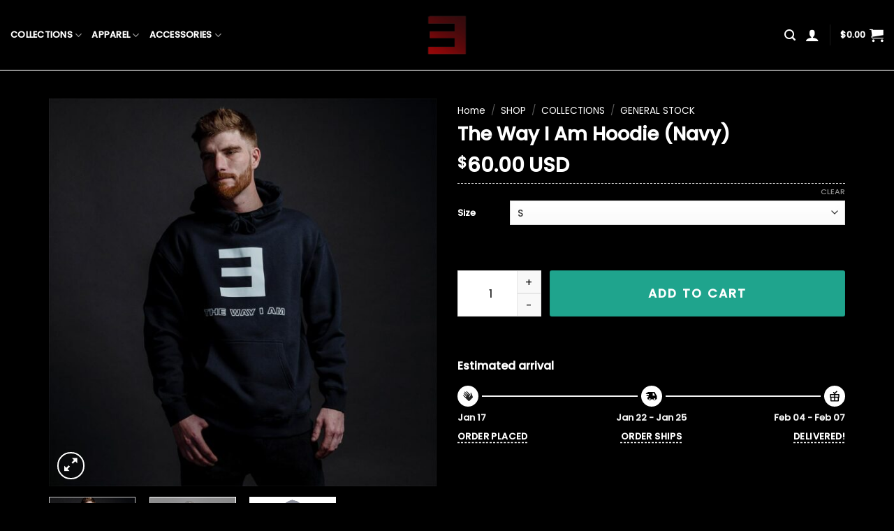

--- FILE ---
content_type: text/html; charset=UTF-8
request_url: https://merch-eminem.com/product/the-way-i-am-hoodie-navy/
body_size: 23110
content:
<!DOCTYPE html>
<!--[if IE 9 ]><html lang="en-US" class="ie9 loading-site no-js"> <![endif]-->
<!--[if IE 8 ]><html lang="en-US" class="ie8 loading-site no-js"> <![endif]-->
<!--[if (gte IE 9)|!(IE)]><!--><html lang="en-US" class="loading-site no-js"> <!--<![endif]--><head><meta charset="UTF-8" /><link rel="profile" href="https://gmpg.org/xfn/11" /><link rel="pingback" href="https://merch-eminem.com/xmlrpc.php" /> <script src="[data-uri]" defer></script> <meta name='robots' content='index, follow, max-image-preview:large, max-snippet:-1, max-video-preview:-1' /> <script data-cfasync="false" data-pagespeed-no-defer>var gtm4wp_datalayer_name = "dataLayer";
	var dataLayer = dataLayer || [];
	const gtm4wp_use_sku_instead = false;
	const gtm4wp_id_prefix = '';
	const gtm4wp_remarketing = false;
	const gtm4wp_eec = true;
	const gtm4wp_classicec = false;
	const gtm4wp_currency = 'USD';
	const gtm4wp_product_per_impression = 10;
	const gtm4wp_needs_shipping_address = false;
	const gtm4wp_business_vertical = 'retail';
	const gtm4wp_business_vertical_id = 'id';</script> <meta name="viewport" content="width=device-width, initial-scale=1, maximum-scale=1" /><title>The Way I Am Hoodie (Navy) - Official Eminem Online Store</title><link rel="canonical" href="https://merch-eminem.com/product/the-way-i-am-hoodie-navy/" /><meta property="og:locale" content="en_US" /><meta property="og:type" content="article" /><meta property="og:title" content="The Way I Am Hoodie (Navy) - Official Eminem Online Store" /><meta property="og:description" content="Iconic backwards E, with &#8220;The Way I Am&#8221; printed underneath. White design printed on navy hoodie." /><meta property="og:url" content="https://merch-eminem.com/product/the-way-i-am-hoodie-navy/" /><meta property="og:site_name" content="Official Eminem Online Store" /><meta property="article:modified_time" content="2025-12-09T07:02:35+00:00" /><meta property="og:image" content="https://merch-eminem.com/wp-content/uploads/2022/09/The_Way_I_Am_Hoodie_Navy_Male_Model.jpg" /><meta property="og:image:width" content="1000" /><meta property="og:image:height" content="1000" /><meta property="og:image:type" content="image/jpeg" /><meta name="twitter:card" content="summary_large_image" /> <script type="application/ld+json" class="yoast-schema-graph">{"@context":"https://schema.org","@graph":[{"@type":"WebPage","@id":"https://merch-eminem.com/product/the-way-i-am-hoodie-navy/","url":"https://merch-eminem.com/product/the-way-i-am-hoodie-navy/","name":"The Way I Am Hoodie (Navy) - Official Eminem Online Store","isPartOf":{"@id":"https://merch-eminem.com/#website"},"primaryImageOfPage":{"@id":"https://merch-eminem.com/product/the-way-i-am-hoodie-navy/#primaryimage"},"image":{"@id":"https://merch-eminem.com/product/the-way-i-am-hoodie-navy/#primaryimage"},"thumbnailUrl":"https://merch-eminem.com/wp-content/uploads/2022/09/The_Way_I_Am_Hoodie_Navy_Male_Model.jpg","datePublished":"2022-09-27T08:39:48+00:00","dateModified":"2025-12-09T07:02:35+00:00","breadcrumb":{"@id":"https://merch-eminem.com/product/the-way-i-am-hoodie-navy/#breadcrumb"},"inLanguage":"en-US","potentialAction":[{"@type":"ReadAction","target":["https://merch-eminem.com/product/the-way-i-am-hoodie-navy/"]}]},{"@type":"ImageObject","inLanguage":"en-US","@id":"https://merch-eminem.com/product/the-way-i-am-hoodie-navy/#primaryimage","url":"https://merch-eminem.com/wp-content/uploads/2022/09/The_Way_I_Am_Hoodie_Navy_Male_Model.jpg","contentUrl":"https://merch-eminem.com/wp-content/uploads/2022/09/The_Way_I_Am_Hoodie_Navy_Male_Model.jpg","width":1000,"height":1000},{"@type":"BreadcrumbList","@id":"https://merch-eminem.com/product/the-way-i-am-hoodie-navy/#breadcrumb","itemListElement":[{"@type":"ListItem","position":1,"name":"Home","item":"https://merch-eminem.com/"},{"@type":"ListItem","position":2,"name":"Shop","item":"https://merch-eminem.com/shop/"},{"@type":"ListItem","position":3,"name":"The Way I Am Hoodie (Navy)"}]},{"@type":"WebSite","@id":"https://merch-eminem.com/#website","url":"https://merch-eminem.com/","name":"Official Eminem Online Store","description":"","publisher":{"@id":"https://merch-eminem.com/#organization"},"potentialAction":[{"@type":"SearchAction","target":{"@type":"EntryPoint","urlTemplate":"https://merch-eminem.com/?s={search_term_string}"},"query-input":"required name=search_term_string"}],"inLanguage":"en-US"},{"@type":"Organization","@id":"https://merch-eminem.com/#organization","name":"Sport Melody","url":"https://merch-eminem.com/","sameAs":[],"logo":{"@type":"ImageObject","inLanguage":"en-US","@id":"https://merch-eminem.com/#/schema/logo/image/","url":"https://eminemstore.com/wp-content/uploads/2021/12/cropped-sportmelody-Logo.png","contentUrl":"https://eminemstore.com/wp-content/uploads/2021/12/cropped-sportmelody-Logo.png","width":512,"height":512,"caption":"Sport Melody"},"image":{"@id":"https://merch-eminem.com/#/schema/logo/image/"}}]}</script> <link rel='dns-prefetch' href='//cdn.jsdelivr.net' /><link rel='dns-prefetch' href='//fonts.googleapis.com' /><link rel="alternate" type="application/rss+xml" title="Official Eminem Online Store &raquo; Feed" href="https://merch-eminem.com/feed/" /><link rel="alternate" type="application/rss+xml" title="Official Eminem Online Store &raquo; Comments Feed" href="https://merch-eminem.com/comments/feed/" /><link rel="alternate" title="oEmbed (JSON)" type="application/json+oembed" href="https://merch-eminem.com/wp-json/oembed/1.0/embed?url=https%3A%2F%2Fmerch-eminem.com%2Fproduct%2Fthe-way-i-am-hoodie-navy%2F" /><link rel="alternate" title="oEmbed (XML)" type="text/xml+oembed" href="https://merch-eminem.com/wp-json/oembed/1.0/embed?url=https%3A%2F%2Fmerch-eminem.com%2Fproduct%2Fthe-way-i-am-hoodie-navy%2F&#038;format=xml" /><link rel="prefetch" href="https://merch-eminem.com/wp-content/themes/flatsome/assets/js/chunk.countup.fe2c1016.js" /><link rel="prefetch" href="https://merch-eminem.com/wp-content/themes/flatsome/assets/js/chunk.sticky-sidebar.a58a6557.js" /><link rel="prefetch" href="https://merch-eminem.com/wp-content/themes/flatsome/assets/js/chunk.tooltips.29144c1c.js" /><link rel="prefetch" href="https://merch-eminem.com/wp-content/themes/flatsome/assets/js/chunk.vendors-popups.947eca5c.js" /><link rel="prefetch" href="https://merch-eminem.com/wp-content/themes/flatsome/assets/js/chunk.vendors-slider.f0d2cbc9.js" /><link data-optimized="2" rel="stylesheet" href="https://merch-eminem.com/wp-content/litespeed/css/9ee97dbc2c144350e160b0aca9f1307e.css?ver=f840c" /> <script type="text/javascript" src="https://merch-eminem.com/wp-includes/js/jquery/jquery.min.js?ver=3.7.1" id="jquery-core-js"></script> <script type="text/javascript" src="https://merch-eminem.com/wp-content/plugins/duracelltomi-google-tag-manager/js/gtm4wp-woocommerce-enhanced.js?ver=1.16.2" id="gtm4wp-woocommerce-enhanced-js" defer data-deferred="1"></script> <link rel="https://api.w.org/" href="https://merch-eminem.com/wp-json/" /><link rel="alternate" title="JSON" type="application/json" href="https://merch-eminem.com/wp-json/wp/v2/product/11246" /><link rel="EditURI" type="application/rsd+xml" title="RSD" href="https://merch-eminem.com/xmlrpc.php?rsd" /><link rel='shortlink' href='https://merch-eminem.com/?p=11246' /> <script data-cfasync="false" data-pagespeed-no-defer type="text/javascript">var dataLayer_content = {"pagePostType":"product","pagePostType2":"single-product","pagePostAuthor":"hadmin","customerTotalOrders":0,"customerTotalOrderValue":"0.00","customerFirstName":"","customerLastName":"","customerBillingFirstName":"","customerBillingLastName":"","customerBillingCompany":"","customerBillingAddress1":"","customerBillingAddress2":"","customerBillingCity":"","customerBillingPostcode":"","customerBillingCountry":"","customerBillingEmail":"","customerBillingEmailHash":"e3b0c44298fc1c149afbf4c8996fb92427ae41e4649b934ca495991b7852b855","customerBillingPhone":"","customerShippingFirstName":"","customerShippingLastName":"","customerShippingCompany":"","customerShippingAddress1":"","customerShippingAddress2":"","customerShippingCity":"","customerShippingPostcode":"","customerShippingCountry":"","productRatingCounts":[],"productAverageRating":0,"productReviewCount":0,"productType":"variable","productIsVariable":1,"ecomm_prodid":11246,"ecomm_pagetype":"product","ecomm_totalvalue":60};
	dataLayer.push( dataLayer_content );</script> <script data-cfasync="false">(function(w,d,s,l,i){w[l]=w[l]||[];w[l].push({'gtm.start':
new Date().getTime(),event:'gtm.js'});var f=d.getElementsByTagName(s)[0],
j=d.createElement(s),dl=l!='dataLayer'?'&l='+l:'';j.async=true;j.src=
'//www.googletagmanager.com/gtm.'+'js?id='+i+dl;f.parentNode.insertBefore(j,f);
})(window,document,'script','dataLayer','GTM-TV9J78JW');</script> 
 <script src="https://www.googletagmanager.com/gtag/js?id=AW-11229864145"></script> <script src="[data-uri]" defer></script> <!--[if IE]><link rel="stylesheet" type="text/css" href="https://merch-eminem.com/wp-content/themes/flatsome/assets/css/ie-fallback.css"><script src="//cdnjs.cloudflare.com/ajax/libs/html5shiv/3.6.1/html5shiv.js"></script><script>var head = document.getElementsByTagName('head')[0],style = document.createElement('style');style.type = 'text/css';style.styleSheet.cssText = ':before,:after{content:none !important';head.appendChild(style);setTimeout(function(){head.removeChild(style);}, 0);</script><script src="https://merch-eminem.com/wp-content/themes/flatsome/assets/libs/ie-flexibility.js"></script><![endif]-->	<noscript><style>.woocommerce-product-gallery{ opacity: 1 !important; }</style></noscript><link rel="icon" href="https://merch-eminem.com/wp-content/uploads/2022/09/cropped-Logo-32x32.png" sizes="32x32" /><link rel="icon" href="https://merch-eminem.com/wp-content/uploads/2022/09/cropped-Logo-192x192.png" sizes="192x192" /><link rel="apple-touch-icon" href="https://merch-eminem.com/wp-content/uploads/2022/09/cropped-Logo-180x180.png" /><meta name="msapplication-TileImage" content="https://merch-eminem.com/wp-content/uploads/2022/09/cropped-Logo-270x270.png" /></head><body class="wp-singular product-template-default single single-product postid-11246 wp-theme-flatsome wp-child-theme-salesgen-flatsome theme-flatsome non-logged-in woocommerce woocommerce-page woocommerce-no-js full-width lightbox nav-dropdown-has-arrow nav-dropdown-has-shadow nav-dropdown-has-border"><noscript><iframe src="https://www.googletagmanager.com/ns.html?id=GTM-KMXN8WF"
height="0" width="0" style="display:none;visibility:hidden"></iframe></noscript><a class="skip-link screen-reader-text" href="#main">Skip to content</a><div id="wrapper"><header id="header" class="header header-full-width has-sticky sticky-jump"><div class="header-wrapper"><div id="masthead" class="header-main show-logo-center nav-dark"><div class="header-inner flex-row container logo-center medium-logo-center" role="navigation"><div id="logo" class="flex-col logo"><a href="https://merch-eminem.com/" title="Official Eminem Online Store" rel="home">
<img width="298" height="296" src="https://merch-eminem.com/wp-content/uploads/2022/09/Logo.png" class="header_logo header-logo" alt="Official Eminem Online Store"/><img  width="298" height="296" src="https://merch-eminem.com/wp-content/uploads/2022/09/Logo.png" class="header-logo-dark" alt="Official Eminem Online Store"/></a></div><div class="flex-col show-for-medium flex-left"><ul class="mobile-nav nav nav-left "><li class="nav-icon has-icon">
<a href="#" data-open="#main-menu" data-pos="left" data-bg="main-menu-overlay" data-color="dark" class="is-small" aria-label="Menu" aria-controls="main-menu" aria-expanded="false">
<i class="icon-menu" ></i>
</a></li></ul></div><div class="flex-col hide-for-medium flex-left
"><ul class="header-nav header-nav-main nav nav-left  nav-uppercase" ><li id="menu-item-12209" class="menu-item menu-item-type-taxonomy menu-item-object-product_cat current-product-ancestor menu-item-has-children menu-item-12209 menu-item-design-default has-dropdown"><a href="https://merch-eminem.com/collection/shop/collections/" class="nav-top-link">COLLECTIONS<i class="icon-angle-down" ></i></a><ul class="sub-menu nav-dropdown nav-dropdown-default dark dropdown-uppercase"><li id="menu-item-12870" class="menu-item menu-item-type-taxonomy menu-item-object-product_cat menu-item-12870"><a href="https://merch-eminem.com/collection/shop/collections/8-mile-20th-anniversary/">8 Mile 20th Anniversary</a></li><li id="menu-item-12210" class="menu-item menu-item-type-taxonomy menu-item-object-product_cat menu-item-12210"><a href="https://merch-eminem.com/collection/shop/collections/curtain-c-2-collections/">CURTAIN C 2</a></li><li id="menu-item-12211" class="menu-item menu-item-type-taxonomy menu-item-object-product_cat menu-item-12211"><a href="https://merch-eminem.com/collection/shop/collections/ufc-x-eminem/">UFC X EMINEM</a></li><li id="menu-item-12212" class="menu-item menu-item-type-taxonomy menu-item-object-product_cat menu-item-12212"><a href="https://merch-eminem.com/collection/shop/collections/verses-capsule/">VERSES CAPSULE</a></li><li id="menu-item-12213" class="menu-item menu-item-type-taxonomy menu-item-object-product_cat menu-item-12213"><a href="https://merch-eminem.com/collection/shop/collections/venom-last-one-standing/">VENOM: LAST ONE STANDING</a></li><li id="menu-item-12214" class="menu-item menu-item-type-taxonomy menu-item-object-product_cat menu-item-12214"><a href="https://merch-eminem.com/collection/shop/collections/shady-footb-capsule/">SHADY FOOTB CAPSULE</a></li><li id="menu-item-12215" class="menu-item menu-item-type-taxonomy menu-item-object-product_cat menu-item-12215"><a href="https://merch-eminem.com/collection/shop/collections/kamikaze/">KAMIKAZE</a></li><li id="menu-item-12216" class="menu-item menu-item-type-taxonomy menu-item-object-product_cat menu-item-12216"><a href="https://merch-eminem.com/collection/shop/collections/mmlp20/">MMLP20</a></li><li id="menu-item-12217" class="menu-item menu-item-type-taxonomy menu-item-object-product_cat menu-item-12217"><a href="https://merch-eminem.com/collection/shop/collections/the-eminem-show-20th-anniversary/">THE EMINEM SHOW 20TH ANNIVERSARY</a></li><li id="menu-item-12218" class="menu-item menu-item-type-taxonomy menu-item-object-product_cat menu-item-12218"><a href="https://merch-eminem.com/collection/shop/collections/mtbmb/">MTBMB</a></li><li id="menu-item-12219" class="menu-item menu-item-type-taxonomy menu-item-object-product_cat menu-item-12219"><a href="https://merch-eminem.com/collection/shop/collections/mtbmb-side-b/">MTBMB &#8211; SIDE B</a></li><li id="menu-item-12220" class="menu-item menu-item-type-taxonomy menu-item-object-product_cat menu-item-12220"><a href="https://merch-eminem.com/collection/shop/collections/eminem-x-millinsky/">EMINEM x MILLINSKY</a></li><li id="menu-item-12221" class="menu-item menu-item-type-taxonomy menu-item-object-product_cat current-product-ancestor current-menu-parent current-product-parent menu-item-12221 active"><a href="https://merch-eminem.com/collection/shop/collections/general-stock-collections-shop/">GENERAL STOCK</a></li></ul></li><li id="menu-item-12222" class="menu-item menu-item-type-taxonomy menu-item-object-product_cat current-product-ancestor menu-item-has-children menu-item-12222 menu-item-design-default has-dropdown"><a href="https://merch-eminem.com/collection/shop/apparel-shop/" class="nav-top-link">Apparel<i class="icon-angle-down" ></i></a><ul class="sub-menu nav-dropdown nav-dropdown-default dark dropdown-uppercase"><li id="menu-item-12223" class="menu-item menu-item-type-taxonomy menu-item-object-product_cat menu-item-12223"><a href="https://merch-eminem.com/collection/shop/apparel-shop/womens/">WOMENS</a></li><li id="menu-item-12224" class="menu-item menu-item-type-taxonomy menu-item-object-product_cat menu-item-12224"><a href="https://merch-eminem.com/collection/shop/apparel-shop/t-shirts-apparel-shop/">T-SHIRTS</a></li><li id="menu-item-12225" class="menu-item menu-item-type-taxonomy menu-item-object-product_cat current-product-ancestor current-menu-parent current-product-parent menu-item-12225 active"><a href="https://merch-eminem.com/collection/shop/apparel-shop/hoodies/">HOODIES</a></li><li id="menu-item-12226" class="menu-item menu-item-type-taxonomy menu-item-object-product_cat menu-item-12226"><a href="https://merch-eminem.com/collection/shop/apparel-shop/longsleeves-apparel/">LONGSLEEVES</a></li></ul></li><li id="menu-item-12227" class="menu-item menu-item-type-taxonomy menu-item-object-product_cat menu-item-has-children menu-item-12227 menu-item-design-default has-dropdown"><a href="https://merch-eminem.com/collection/shop/accessories/" class="nav-top-link">Accessories<i class="icon-angle-down" ></i></a><ul class="sub-menu nav-dropdown nav-dropdown-default dark dropdown-uppercase"><li id="menu-item-12228" class="menu-item menu-item-type-taxonomy menu-item-object-product_cat menu-item-12228"><a href="https://merch-eminem.com/collection/shop/accessories/hats/">HATS</a></li><li id="menu-item-12431" class="menu-item menu-item-type-taxonomy menu-item-object-product_cat menu-item-12431"><a href="https://merch-eminem.com/collection/shop/accessories/air-jordan-x-eminem/">Air Jordan x Eminem</a></li></ul></li></ul></div><div class="flex-col hide-for-medium flex-right"><ul class="header-nav header-nav-main nav nav-right  nav-uppercase"><li class="header-search header-search-lightbox has-icon">
<a href="#search-lightbox" aria-label="Search" data-open="#search-lightbox" data-focus="input.search-field"
class="is-small">
<i class="icon-search" style="font-size:16px;"></i></a><div id="search-lightbox" class="mfp-hide dark text-center"><div class="searchform-wrapper ux-search-box relative form-flat is-large"><form role="search" method="get" class="searchform" action="https://merch-eminem.com/"><div class="flex-row relative"><div class="flex-col flex-grow">
<label class="screen-reader-text" for="woocommerce-product-search-field-0">Search for:</label>
<input type="search" id="woocommerce-product-search-field-0" class="search-field mb-0" placeholder="Search&hellip;" value="" name="s" />
<input type="hidden" name="post_type" value="product" /></div><div class="flex-col">
<button type="submit" value="Search" class="ux-search-submit submit-button secondary button icon mb-0" aria-label="Submit">
<i class="icon-search" ></i>			</button></div></div><div class="live-search-results text-left z-top"></div></form></div></div></li><li class="account-item has-icon
"
><a href="https://merch-eminem.com/my-account/"
class="nav-top-link nav-top-not-logged-in is-small"
data-open="#login-form-popup"  >
<i class="icon-user" ></i>
</a></li><li class="header-divider"></li><li class="cart-item has-icon has-dropdown"><a href="https://merch-eminem.com/cart/" title="Cart" class="header-cart-link is-small"><span class="header-cart-title">
<span class="cart-price"><span class="woocommerce-Price-amount amount"><bdi><span class="woocommerce-Price-currencySymbol">&#36;</span>0.00</bdi></span></span>
</span><i class="icon-shopping-cart"
data-icon-label="0">
</i>
</a><ul class="nav-dropdown nav-dropdown-default dark dropdown-uppercase"><li class="html widget_shopping_cart"><div class="widget_shopping_cart_content"><p class="woocommerce-mini-cart__empty-message">No products in the cart.</p></div></li></ul></li></ul></div><div class="flex-col show-for-medium flex-right"><ul class="mobile-nav nav nav-right "><li class="header-search header-search-lightbox has-icon">
<a href="#search-lightbox" aria-label="Search" data-open="#search-lightbox" data-focus="input.search-field"
class="is-small">
<i class="icon-search" style="font-size:16px;"></i></a><div id="search-lightbox" class="mfp-hide dark text-center"><div class="searchform-wrapper ux-search-box relative form-flat is-large"><form role="search" method="get" class="searchform" action="https://merch-eminem.com/"><div class="flex-row relative"><div class="flex-col flex-grow">
<label class="screen-reader-text" for="woocommerce-product-search-field-1">Search for:</label>
<input type="search" id="woocommerce-product-search-field-1" class="search-field mb-0" placeholder="Search&hellip;" value="" name="s" />
<input type="hidden" name="post_type" value="product" /></div><div class="flex-col">
<button type="submit" value="Search" class="ux-search-submit submit-button secondary button icon mb-0" aria-label="Submit">
<i class="icon-search" ></i>			</button></div></div><div class="live-search-results text-left z-top"></div></form></div></div></li><li class="cart-item has-icon"><a href="https://merch-eminem.com/cart/" class="header-cart-link off-canvas-toggle nav-top-link is-small" data-open="#cart-popup" data-class="off-canvas-cart" title="Cart" data-pos="right">
<i class="icon-shopping-cart"
data-icon-label="0">
</i>
</a><div id="cart-popup" class="mfp-hide widget_shopping_cart"><div class="cart-popup-inner inner-padding"><div class="cart-popup-title text-center"><h4 class="uppercase">Cart</h4><div class="is-divider"></div></div><div class="widget_shopping_cart_content"><p class="woocommerce-mini-cart__empty-message">No products in the cart.</p></div><div class="cart-sidebar-content relative"></div></div></div></li></ul></div></div></div><div class="header-bg-container fill"><div class="header-bg-image fill"></div><div class="header-bg-color fill"></div></div></div></header><main id="main" class="dark dark-page-wrapper"><div class="shop-container"><div class="container"><div class="woocommerce-notices-wrapper"></div></div><div id="product-11246" class="product type-product post-11246 status-publish first instock product_cat-2dus product_cat-general-stock-collections-shop product_cat-hoodies product_tag-local has-post-thumbnail shipping-taxable purchasable product-type-variable has-default-attributes"><div class="product-container"><div class="product-main"><div class="row content-row mb-0"><div class="product-gallery large-6 col"><div class="product-images relative mb-half has-hover woocommerce-product-gallery woocommerce-product-gallery--with-images woocommerce-product-gallery--columns-4 images" data-columns="4"><div class="badge-container is-larger absolute left top z-1"></div><div class="image-tools absolute top show-on-hover right z-3"></div><figure class="woocommerce-product-gallery__wrapper product-gallery-slider slider slider-nav-small mb-half has-image-zoom"
data-flickity-options='{
"cellAlign": "center",
"wrapAround": true,
"autoPlay": false,
"prevNextButtons":true,
"adaptiveHeight": true,
"imagesLoaded": true,
"lazyLoad": 1,
"dragThreshold" : 15,
"pageDots": false,
"rightToLeft": false       }'><div data-thumb="https://merch-eminem.com/wp-content/uploads/2022/09/The_Way_I_Am_Hoodie_Navy_Male_Model-100x100.jpg" data-thumb-alt="" class="woocommerce-product-gallery__image slide first"><a href="https://merch-eminem.com/wp-content/uploads/2022/09/The_Way_I_Am_Hoodie_Navy_Male_Model.jpg"><img width="600" height="600" src="https://merch-eminem.com/wp-content/uploads/2022/09/The_Way_I_Am_Hoodie_Navy_Male_Model-600x600.jpg" class="wp-post-image skip-lazy" alt="" title="The_Way_I_Am_Hoodie_Navy_Male_Model.jpg" data-caption="" data-src="https://merch-eminem.com/wp-content/uploads/2022/09/The_Way_I_Am_Hoodie_Navy_Male_Model.jpg" data-large_image="https://merch-eminem.com/wp-content/uploads/2022/09/The_Way_I_Am_Hoodie_Navy_Male_Model.jpg" data-large_image_width="1000" data-large_image_height="1000" decoding="async" fetchpriority="high" srcset="https://merch-eminem.com/wp-content/uploads/2022/09/The_Way_I_Am_Hoodie_Navy_Male_Model-600x600.jpg 600w, https://merch-eminem.com/wp-content/uploads/2022/09/The_Way_I_Am_Hoodie_Navy_Male_Model-100x100.jpg 100w, https://merch-eminem.com/wp-content/uploads/2022/09/The_Way_I_Am_Hoodie_Navy_Male_Model.jpg 1000w" sizes="(max-width: 600px) 100vw, 600px" /></a></div><div data-thumb="https://merch-eminem.com/wp-content/uploads/2022/09/The_Way_I_Am_Hoodie_Navy_Female_Model-100x100.jpg" data-thumb-alt="" class="woocommerce-product-gallery__image slide"><a href="https://merch-eminem.com/wp-content/uploads/2022/09/The_Way_I_Am_Hoodie_Navy_Female_Model.jpg"><img width="600" height="600" src="https://merch-eminem.com/wp-content/uploads/2022/09/The_Way_I_Am_Hoodie_Navy_Female_Model-600x600.jpg" class="skip-lazy" alt="" title="The_Way_I_Am_Hoodie_Navy_Female_Model.jpg" data-caption="" data-src="https://merch-eminem.com/wp-content/uploads/2022/09/The_Way_I_Am_Hoodie_Navy_Female_Model.jpg" data-large_image="https://merch-eminem.com/wp-content/uploads/2022/09/The_Way_I_Am_Hoodie_Navy_Female_Model.jpg" data-large_image_width="1000" data-large_image_height="1000" decoding="async" srcset="https://merch-eminem.com/wp-content/uploads/2022/09/The_Way_I_Am_Hoodie_Navy_Female_Model-600x600.jpg 600w, https://merch-eminem.com/wp-content/uploads/2022/09/The_Way_I_Am_Hoodie_Navy_Female_Model-100x100.jpg 100w, https://merch-eminem.com/wp-content/uploads/2022/09/The_Way_I_Am_Hoodie_Navy_Female_Model.jpg 1000w" sizes="(max-width: 600px) 100vw, 600px" /></a></div><div data-thumb="https://merch-eminem.com/wp-content/uploads/2022/09/The_Way_I_Am_Hoodie_Navy-100x100.png" data-thumb-alt="" class="woocommerce-product-gallery__image slide"><a href="https://merch-eminem.com/wp-content/uploads/2022/09/The_Way_I_Am_Hoodie_Navy.png"><img width="600" height="600" src="https://merch-eminem.com/wp-content/uploads/2022/09/The_Way_I_Am_Hoodie_Navy-600x600.png" class="skip-lazy" alt="" title="The_Way_I_Am_Hoodie_Navy.png" data-caption="" data-src="https://merch-eminem.com/wp-content/uploads/2022/09/The_Way_I_Am_Hoodie_Navy.png" data-large_image="https://merch-eminem.com/wp-content/uploads/2022/09/The_Way_I_Am_Hoodie_Navy.png" data-large_image_width="1000" data-large_image_height="1000" decoding="async" srcset="https://merch-eminem.com/wp-content/uploads/2022/09/The_Way_I_Am_Hoodie_Navy-600x600.png 600w, https://merch-eminem.com/wp-content/uploads/2022/09/The_Way_I_Am_Hoodie_Navy-100x100.png 100w, https://merch-eminem.com/wp-content/uploads/2022/09/The_Way_I_Am_Hoodie_Navy.png 1000w" sizes="(max-width: 600px) 100vw, 600px" /></a></div></figure><div class="image-tools absolute bottom left z-3">
<a href="#product-zoom" class="zoom-button button is-outline circle icon tooltip hide-for-small" title="Zoom">
<i class="icon-expand" ></i>    </a></div></div><div class="product-thumbnails thumbnails slider-no-arrows slider row row-small row-slider slider-nav-small small-columns-4"
data-flickity-options='{
"cellAlign": "left",
"wrapAround": false,
"autoPlay": false,
"prevNextButtons": true,
"asNavFor": ".product-gallery-slider",
"percentPosition": true,
"imagesLoaded": true,
"pageDots": false,
"rightToLeft": false,
"contain": true
}'><div class="col is-nav-selected first">
<a>
<img data-lazyloaded="1" src="[data-uri]" data-src="https://merch-eminem.com/wp-content/uploads/2022/09/The_Way_I_Am_Hoodie_Navy_Male_Model-600x600.jpg" alt="" width="600" height="600" class="attachment-woocommerce_thumbnail" /><noscript><img src="https://merch-eminem.com/wp-content/uploads/2022/09/The_Way_I_Am_Hoodie_Navy_Male_Model-600x600.jpg" alt="" width="600" height="600" class="attachment-woocommerce_thumbnail" /></noscript>				</a></div><div class="col"><a><img data-lazyloaded="1" src="[data-uri]" data-src="https://merch-eminem.com/wp-content/uploads/2022/09/The_Way_I_Am_Hoodie_Navy_Female_Model-600x600.jpg" alt="" width="600" height="600"  class="attachment-woocommerce_thumbnail" /><noscript><img src="https://merch-eminem.com/wp-content/uploads/2022/09/The_Way_I_Am_Hoodie_Navy_Female_Model-600x600.jpg" alt="" width="600" height="600"  class="attachment-woocommerce_thumbnail" /></noscript></a></div><div class="col"><a><img data-lazyloaded="1" src="[data-uri]" data-src="https://merch-eminem.com/wp-content/uploads/2022/09/The_Way_I_Am_Hoodie_Navy-600x600.png" alt="" width="600" height="600"  class="attachment-woocommerce_thumbnail" /><noscript><img src="https://merch-eminem.com/wp-content/uploads/2022/09/The_Way_I_Am_Hoodie_Navy-600x600.png" alt="" width="600" height="600"  class="attachment-woocommerce_thumbnail" /></noscript></a></div></div></div><div class="product-info summary col-fit col entry-summary product-summary"><nav class="woocommerce-breadcrumb breadcrumbs uppercase"><a href="https://merch-eminem.com">Home</a> <span class="divider">&#47;</span> <a href="https://merch-eminem.com/collection/shop/">SHOP</a> <span class="divider">&#47;</span> <a href="https://merch-eminem.com/collection/shop/collections/">COLLECTIONS</a> <span class="divider">&#47;</span> <a href="https://merch-eminem.com/collection/shop/collections/general-stock-collections-shop/">GENERAL STOCK</a></nav><h1 class="product-title product_title entry-title">
The Way I Am Hoodie (Navy)</h1><div class="price-wrapper"><p class="price product-page-price ">
<span class="woocommerce-Price-amount amount"><bdi><span class="woocommerce-Price-currencySymbol">&#36;</span>60.00</bdi></span> <span class="woocommerce-Price-amount amount"><bdi>USD</bdi></span></p></div><form class="variations_form cart" action="https://merch-eminem.com/product/the-way-i-am-hoodie-navy/" method="post" enctype='multipart/form-data' data-product_id="11246" data-product_variations="[{&quot;attributes&quot;:{&quot;attribute_pa_size&quot;:&quot;s&quot;},&quot;availability_html&quot;:&quot;&quot;,&quot;backorders_allowed&quot;:false,&quot;dimensions&quot;:{&quot;length&quot;:&quot;&quot;,&quot;width&quot;:&quot;&quot;,&quot;height&quot;:&quot;&quot;},&quot;dimensions_html&quot;:&quot;N\/A&quot;,&quot;display_price&quot;:60,&quot;display_regular_price&quot;:60,&quot;image&quot;:{&quot;title&quot;:&quot;The_Way_I_Am_Hoodie_Navy_Male_Model.jpg&quot;,&quot;caption&quot;:&quot;&quot;,&quot;url&quot;:&quot;https:\/\/merch-eminem.com\/wp-content\/uploads\/2022\/09\/The_Way_I_Am_Hoodie_Navy_Male_Model.jpg&quot;,&quot;alt&quot;:&quot;&quot;,&quot;src&quot;:&quot;https:\/\/merch-eminem.com\/wp-content\/uploads\/2022\/09\/The_Way_I_Am_Hoodie_Navy_Male_Model-600x600.jpg&quot;,&quot;srcset&quot;:&quot;https:\/\/merch-eminem.com\/wp-content\/uploads\/2022\/09\/The_Way_I_Am_Hoodie_Navy_Male_Model-600x600.jpg 600w, https:\/\/merch-eminem.com\/wp-content\/uploads\/2022\/09\/The_Way_I_Am_Hoodie_Navy_Male_Model-100x100.jpg 100w, https:\/\/merch-eminem.com\/wp-content\/uploads\/2022\/09\/The_Way_I_Am_Hoodie_Navy_Male_Model.jpg 1000w&quot;,&quot;sizes&quot;:&quot;(max-width: 600px) 100vw, 600px&quot;,&quot;full_src&quot;:&quot;https:\/\/merch-eminem.com\/wp-content\/uploads\/2022\/09\/The_Way_I_Am_Hoodie_Navy_Male_Model.jpg&quot;,&quot;full_src_w&quot;:1000,&quot;full_src_h&quot;:1000,&quot;gallery_thumbnail_src&quot;:&quot;https:\/\/merch-eminem.com\/wp-content\/uploads\/2022\/09\/The_Way_I_Am_Hoodie_Navy_Male_Model-100x100.jpg&quot;,&quot;gallery_thumbnail_src_w&quot;:100,&quot;gallery_thumbnail_src_h&quot;:100,&quot;thumb_src&quot;:&quot;https:\/\/merch-eminem.com\/wp-content\/uploads\/2022\/09\/The_Way_I_Am_Hoodie_Navy_Male_Model-600x600.jpg&quot;,&quot;thumb_src_w&quot;:600,&quot;thumb_src_h&quot;:600,&quot;src_w&quot;:600,&quot;src_h&quot;:600},&quot;image_id&quot;:11289,&quot;is_downloadable&quot;:false,&quot;is_in_stock&quot;:true,&quot;is_purchasable&quot;:true,&quot;is_sold_individually&quot;:&quot;no&quot;,&quot;is_virtual&quot;:false,&quot;max_qty&quot;:&quot;&quot;,&quot;min_qty&quot;:1,&quot;price_html&quot;:&quot;&quot;,&quot;sku&quot;:&quot;8193623879720&quot;,&quot;variation_description&quot;:&quot;&quot;,&quot;variation_id&quot;:11294,&quot;variation_is_active&quot;:true,&quot;variation_is_visible&quot;:true,&quot;weight&quot;:&quot;&quot;,&quot;weight_html&quot;:&quot;N\/A&quot;},{&quot;attributes&quot;:{&quot;attribute_pa_size&quot;:&quot;m&quot;},&quot;availability_html&quot;:&quot;&quot;,&quot;backorders_allowed&quot;:false,&quot;dimensions&quot;:{&quot;length&quot;:&quot;&quot;,&quot;width&quot;:&quot;&quot;,&quot;height&quot;:&quot;&quot;},&quot;dimensions_html&quot;:&quot;N\/A&quot;,&quot;display_price&quot;:60,&quot;display_regular_price&quot;:60,&quot;image&quot;:{&quot;title&quot;:&quot;The_Way_I_Am_Hoodie_Navy_Male_Model.jpg&quot;,&quot;caption&quot;:&quot;&quot;,&quot;url&quot;:&quot;https:\/\/merch-eminem.com\/wp-content\/uploads\/2022\/09\/The_Way_I_Am_Hoodie_Navy_Male_Model.jpg&quot;,&quot;alt&quot;:&quot;&quot;,&quot;src&quot;:&quot;https:\/\/merch-eminem.com\/wp-content\/uploads\/2022\/09\/The_Way_I_Am_Hoodie_Navy_Male_Model-600x600.jpg&quot;,&quot;srcset&quot;:&quot;https:\/\/merch-eminem.com\/wp-content\/uploads\/2022\/09\/The_Way_I_Am_Hoodie_Navy_Male_Model-600x600.jpg 600w, https:\/\/merch-eminem.com\/wp-content\/uploads\/2022\/09\/The_Way_I_Am_Hoodie_Navy_Male_Model-100x100.jpg 100w, https:\/\/merch-eminem.com\/wp-content\/uploads\/2022\/09\/The_Way_I_Am_Hoodie_Navy_Male_Model.jpg 1000w&quot;,&quot;sizes&quot;:&quot;(max-width: 600px) 100vw, 600px&quot;,&quot;full_src&quot;:&quot;https:\/\/merch-eminem.com\/wp-content\/uploads\/2022\/09\/The_Way_I_Am_Hoodie_Navy_Male_Model.jpg&quot;,&quot;full_src_w&quot;:1000,&quot;full_src_h&quot;:1000,&quot;gallery_thumbnail_src&quot;:&quot;https:\/\/merch-eminem.com\/wp-content\/uploads\/2022\/09\/The_Way_I_Am_Hoodie_Navy_Male_Model-100x100.jpg&quot;,&quot;gallery_thumbnail_src_w&quot;:100,&quot;gallery_thumbnail_src_h&quot;:100,&quot;thumb_src&quot;:&quot;https:\/\/merch-eminem.com\/wp-content\/uploads\/2022\/09\/The_Way_I_Am_Hoodie_Navy_Male_Model-600x600.jpg&quot;,&quot;thumb_src_w&quot;:600,&quot;thumb_src_h&quot;:600,&quot;src_w&quot;:600,&quot;src_h&quot;:600},&quot;image_id&quot;:11289,&quot;is_downloadable&quot;:false,&quot;is_in_stock&quot;:true,&quot;is_purchasable&quot;:true,&quot;is_sold_individually&quot;:&quot;no&quot;,&quot;is_virtual&quot;:false,&quot;max_qty&quot;:&quot;&quot;,&quot;min_qty&quot;:1,&quot;price_html&quot;:&quot;&quot;,&quot;sku&quot;:&quot;8193623879721&quot;,&quot;variation_description&quot;:&quot;&quot;,&quot;variation_id&quot;:11295,&quot;variation_is_active&quot;:true,&quot;variation_is_visible&quot;:true,&quot;weight&quot;:&quot;&quot;,&quot;weight_html&quot;:&quot;N\/A&quot;},{&quot;attributes&quot;:{&quot;attribute_pa_size&quot;:&quot;l&quot;},&quot;availability_html&quot;:&quot;&quot;,&quot;backorders_allowed&quot;:false,&quot;dimensions&quot;:{&quot;length&quot;:&quot;&quot;,&quot;width&quot;:&quot;&quot;,&quot;height&quot;:&quot;&quot;},&quot;dimensions_html&quot;:&quot;N\/A&quot;,&quot;display_price&quot;:60,&quot;display_regular_price&quot;:60,&quot;image&quot;:{&quot;title&quot;:&quot;The_Way_I_Am_Hoodie_Navy_Male_Model.jpg&quot;,&quot;caption&quot;:&quot;&quot;,&quot;url&quot;:&quot;https:\/\/merch-eminem.com\/wp-content\/uploads\/2022\/09\/The_Way_I_Am_Hoodie_Navy_Male_Model.jpg&quot;,&quot;alt&quot;:&quot;&quot;,&quot;src&quot;:&quot;https:\/\/merch-eminem.com\/wp-content\/uploads\/2022\/09\/The_Way_I_Am_Hoodie_Navy_Male_Model-600x600.jpg&quot;,&quot;srcset&quot;:&quot;https:\/\/merch-eminem.com\/wp-content\/uploads\/2022\/09\/The_Way_I_Am_Hoodie_Navy_Male_Model-600x600.jpg 600w, https:\/\/merch-eminem.com\/wp-content\/uploads\/2022\/09\/The_Way_I_Am_Hoodie_Navy_Male_Model-100x100.jpg 100w, https:\/\/merch-eminem.com\/wp-content\/uploads\/2022\/09\/The_Way_I_Am_Hoodie_Navy_Male_Model.jpg 1000w&quot;,&quot;sizes&quot;:&quot;(max-width: 600px) 100vw, 600px&quot;,&quot;full_src&quot;:&quot;https:\/\/merch-eminem.com\/wp-content\/uploads\/2022\/09\/The_Way_I_Am_Hoodie_Navy_Male_Model.jpg&quot;,&quot;full_src_w&quot;:1000,&quot;full_src_h&quot;:1000,&quot;gallery_thumbnail_src&quot;:&quot;https:\/\/merch-eminem.com\/wp-content\/uploads\/2022\/09\/The_Way_I_Am_Hoodie_Navy_Male_Model-100x100.jpg&quot;,&quot;gallery_thumbnail_src_w&quot;:100,&quot;gallery_thumbnail_src_h&quot;:100,&quot;thumb_src&quot;:&quot;https:\/\/merch-eminem.com\/wp-content\/uploads\/2022\/09\/The_Way_I_Am_Hoodie_Navy_Male_Model-600x600.jpg&quot;,&quot;thumb_src_w&quot;:600,&quot;thumb_src_h&quot;:600,&quot;src_w&quot;:600,&quot;src_h&quot;:600},&quot;image_id&quot;:11289,&quot;is_downloadable&quot;:false,&quot;is_in_stock&quot;:true,&quot;is_purchasable&quot;:true,&quot;is_sold_individually&quot;:&quot;no&quot;,&quot;is_virtual&quot;:false,&quot;max_qty&quot;:&quot;&quot;,&quot;min_qty&quot;:1,&quot;price_html&quot;:&quot;&quot;,&quot;sku&quot;:&quot;8193623879722&quot;,&quot;variation_description&quot;:&quot;&quot;,&quot;variation_id&quot;:11296,&quot;variation_is_active&quot;:true,&quot;variation_is_visible&quot;:true,&quot;weight&quot;:&quot;&quot;,&quot;weight_html&quot;:&quot;N\/A&quot;},{&quot;attributes&quot;:{&quot;attribute_pa_size&quot;:&quot;xl&quot;},&quot;availability_html&quot;:&quot;&quot;,&quot;backorders_allowed&quot;:false,&quot;dimensions&quot;:{&quot;length&quot;:&quot;&quot;,&quot;width&quot;:&quot;&quot;,&quot;height&quot;:&quot;&quot;},&quot;dimensions_html&quot;:&quot;N\/A&quot;,&quot;display_price&quot;:60,&quot;display_regular_price&quot;:60,&quot;image&quot;:{&quot;title&quot;:&quot;The_Way_I_Am_Hoodie_Navy_Male_Model.jpg&quot;,&quot;caption&quot;:&quot;&quot;,&quot;url&quot;:&quot;https:\/\/merch-eminem.com\/wp-content\/uploads\/2022\/09\/The_Way_I_Am_Hoodie_Navy_Male_Model.jpg&quot;,&quot;alt&quot;:&quot;&quot;,&quot;src&quot;:&quot;https:\/\/merch-eminem.com\/wp-content\/uploads\/2022\/09\/The_Way_I_Am_Hoodie_Navy_Male_Model-600x600.jpg&quot;,&quot;srcset&quot;:&quot;https:\/\/merch-eminem.com\/wp-content\/uploads\/2022\/09\/The_Way_I_Am_Hoodie_Navy_Male_Model-600x600.jpg 600w, https:\/\/merch-eminem.com\/wp-content\/uploads\/2022\/09\/The_Way_I_Am_Hoodie_Navy_Male_Model-100x100.jpg 100w, https:\/\/merch-eminem.com\/wp-content\/uploads\/2022\/09\/The_Way_I_Am_Hoodie_Navy_Male_Model.jpg 1000w&quot;,&quot;sizes&quot;:&quot;(max-width: 600px) 100vw, 600px&quot;,&quot;full_src&quot;:&quot;https:\/\/merch-eminem.com\/wp-content\/uploads\/2022\/09\/The_Way_I_Am_Hoodie_Navy_Male_Model.jpg&quot;,&quot;full_src_w&quot;:1000,&quot;full_src_h&quot;:1000,&quot;gallery_thumbnail_src&quot;:&quot;https:\/\/merch-eminem.com\/wp-content\/uploads\/2022\/09\/The_Way_I_Am_Hoodie_Navy_Male_Model-100x100.jpg&quot;,&quot;gallery_thumbnail_src_w&quot;:100,&quot;gallery_thumbnail_src_h&quot;:100,&quot;thumb_src&quot;:&quot;https:\/\/merch-eminem.com\/wp-content\/uploads\/2022\/09\/The_Way_I_Am_Hoodie_Navy_Male_Model-600x600.jpg&quot;,&quot;thumb_src_w&quot;:600,&quot;thumb_src_h&quot;:600,&quot;src_w&quot;:600,&quot;src_h&quot;:600},&quot;image_id&quot;:11289,&quot;is_downloadable&quot;:false,&quot;is_in_stock&quot;:true,&quot;is_purchasable&quot;:true,&quot;is_sold_individually&quot;:&quot;no&quot;,&quot;is_virtual&quot;:false,&quot;max_qty&quot;:&quot;&quot;,&quot;min_qty&quot;:1,&quot;price_html&quot;:&quot;&quot;,&quot;sku&quot;:&quot;8193623879723&quot;,&quot;variation_description&quot;:&quot;&quot;,&quot;variation_id&quot;:11301,&quot;variation_is_active&quot;:true,&quot;variation_is_visible&quot;:true,&quot;weight&quot;:&quot;&quot;,&quot;weight_html&quot;:&quot;N\/A&quot;},{&quot;attributes&quot;:{&quot;attribute_pa_size&quot;:&quot;2xl&quot;},&quot;availability_html&quot;:&quot;&quot;,&quot;backorders_allowed&quot;:false,&quot;dimensions&quot;:{&quot;length&quot;:&quot;&quot;,&quot;width&quot;:&quot;&quot;,&quot;height&quot;:&quot;&quot;},&quot;dimensions_html&quot;:&quot;N\/A&quot;,&quot;display_price&quot;:60,&quot;display_regular_price&quot;:60,&quot;image&quot;:{&quot;title&quot;:&quot;The_Way_I_Am_Hoodie_Navy_Male_Model.jpg&quot;,&quot;caption&quot;:&quot;&quot;,&quot;url&quot;:&quot;https:\/\/merch-eminem.com\/wp-content\/uploads\/2022\/09\/The_Way_I_Am_Hoodie_Navy_Male_Model.jpg&quot;,&quot;alt&quot;:&quot;&quot;,&quot;src&quot;:&quot;https:\/\/merch-eminem.com\/wp-content\/uploads\/2022\/09\/The_Way_I_Am_Hoodie_Navy_Male_Model-600x600.jpg&quot;,&quot;srcset&quot;:&quot;https:\/\/merch-eminem.com\/wp-content\/uploads\/2022\/09\/The_Way_I_Am_Hoodie_Navy_Male_Model-600x600.jpg 600w, https:\/\/merch-eminem.com\/wp-content\/uploads\/2022\/09\/The_Way_I_Am_Hoodie_Navy_Male_Model-100x100.jpg 100w, https:\/\/merch-eminem.com\/wp-content\/uploads\/2022\/09\/The_Way_I_Am_Hoodie_Navy_Male_Model.jpg 1000w&quot;,&quot;sizes&quot;:&quot;(max-width: 600px) 100vw, 600px&quot;,&quot;full_src&quot;:&quot;https:\/\/merch-eminem.com\/wp-content\/uploads\/2022\/09\/The_Way_I_Am_Hoodie_Navy_Male_Model.jpg&quot;,&quot;full_src_w&quot;:1000,&quot;full_src_h&quot;:1000,&quot;gallery_thumbnail_src&quot;:&quot;https:\/\/merch-eminem.com\/wp-content\/uploads\/2022\/09\/The_Way_I_Am_Hoodie_Navy_Male_Model-100x100.jpg&quot;,&quot;gallery_thumbnail_src_w&quot;:100,&quot;gallery_thumbnail_src_h&quot;:100,&quot;thumb_src&quot;:&quot;https:\/\/merch-eminem.com\/wp-content\/uploads\/2022\/09\/The_Way_I_Am_Hoodie_Navy_Male_Model-600x600.jpg&quot;,&quot;thumb_src_w&quot;:600,&quot;thumb_src_h&quot;:600,&quot;src_w&quot;:600,&quot;src_h&quot;:600},&quot;image_id&quot;:11289,&quot;is_downloadable&quot;:false,&quot;is_in_stock&quot;:true,&quot;is_purchasable&quot;:true,&quot;is_sold_individually&quot;:&quot;no&quot;,&quot;is_virtual&quot;:false,&quot;max_qty&quot;:&quot;&quot;,&quot;min_qty&quot;:1,&quot;price_html&quot;:&quot;&quot;,&quot;sku&quot;:&quot;8193623879724&quot;,&quot;variation_description&quot;:&quot;&quot;,&quot;variation_id&quot;:11302,&quot;variation_is_active&quot;:true,&quot;variation_is_visible&quot;:true,&quot;weight&quot;:&quot;&quot;,&quot;weight_html&quot;:&quot;N\/A&quot;},{&quot;attributes&quot;:{&quot;attribute_pa_size&quot;:&quot;3xl&quot;},&quot;availability_html&quot;:&quot;&quot;,&quot;backorders_allowed&quot;:false,&quot;dimensions&quot;:{&quot;length&quot;:&quot;&quot;,&quot;width&quot;:&quot;&quot;,&quot;height&quot;:&quot;&quot;},&quot;dimensions_html&quot;:&quot;N\/A&quot;,&quot;display_price&quot;:60,&quot;display_regular_price&quot;:60,&quot;image&quot;:{&quot;title&quot;:&quot;The_Way_I_Am_Hoodie_Navy_Male_Model.jpg&quot;,&quot;caption&quot;:&quot;&quot;,&quot;url&quot;:&quot;https:\/\/merch-eminem.com\/wp-content\/uploads\/2022\/09\/The_Way_I_Am_Hoodie_Navy_Male_Model.jpg&quot;,&quot;alt&quot;:&quot;&quot;,&quot;src&quot;:&quot;https:\/\/merch-eminem.com\/wp-content\/uploads\/2022\/09\/The_Way_I_Am_Hoodie_Navy_Male_Model-600x600.jpg&quot;,&quot;srcset&quot;:&quot;https:\/\/merch-eminem.com\/wp-content\/uploads\/2022\/09\/The_Way_I_Am_Hoodie_Navy_Male_Model-600x600.jpg 600w, https:\/\/merch-eminem.com\/wp-content\/uploads\/2022\/09\/The_Way_I_Am_Hoodie_Navy_Male_Model-100x100.jpg 100w, https:\/\/merch-eminem.com\/wp-content\/uploads\/2022\/09\/The_Way_I_Am_Hoodie_Navy_Male_Model.jpg 1000w&quot;,&quot;sizes&quot;:&quot;(max-width: 600px) 100vw, 600px&quot;,&quot;full_src&quot;:&quot;https:\/\/merch-eminem.com\/wp-content\/uploads\/2022\/09\/The_Way_I_Am_Hoodie_Navy_Male_Model.jpg&quot;,&quot;full_src_w&quot;:1000,&quot;full_src_h&quot;:1000,&quot;gallery_thumbnail_src&quot;:&quot;https:\/\/merch-eminem.com\/wp-content\/uploads\/2022\/09\/The_Way_I_Am_Hoodie_Navy_Male_Model-100x100.jpg&quot;,&quot;gallery_thumbnail_src_w&quot;:100,&quot;gallery_thumbnail_src_h&quot;:100,&quot;thumb_src&quot;:&quot;https:\/\/merch-eminem.com\/wp-content\/uploads\/2022\/09\/The_Way_I_Am_Hoodie_Navy_Male_Model-600x600.jpg&quot;,&quot;thumb_src_w&quot;:600,&quot;thumb_src_h&quot;:600,&quot;src_w&quot;:600,&quot;src_h&quot;:600},&quot;image_id&quot;:11289,&quot;is_downloadable&quot;:false,&quot;is_in_stock&quot;:true,&quot;is_purchasable&quot;:true,&quot;is_sold_individually&quot;:&quot;no&quot;,&quot;is_virtual&quot;:false,&quot;max_qty&quot;:&quot;&quot;,&quot;min_qty&quot;:1,&quot;price_html&quot;:&quot;&quot;,&quot;sku&quot;:&quot;8193623879725&quot;,&quot;variation_description&quot;:&quot;&quot;,&quot;variation_id&quot;:11303,&quot;variation_is_active&quot;:true,&quot;variation_is_visible&quot;:true,&quot;weight&quot;:&quot;&quot;,&quot;weight_html&quot;:&quot;N\/A&quot;}]"><div class="single_variation_wrap"><div class="woocommerce-variation single_variation"></div></div><table class="variations" cellspacing="0"><tbody><tr><td class="label"><label for="pa_size">Size</label></td><td class="value">
<select id="pa_size" class="" name="attribute_pa_size" data-attribute_name="attribute_pa_size" data-show_option_none="yes"><option value="">Choose an option</option><option value="2xl" >2XL</option><option value="3xl" >3XL</option><option value="l" >L</option><option value="m" >M</option><option value="s"  selected='selected'>S</option><option value="xl" >XL</option></select><a class="reset_variations" href="#">Clear</a></td></tr></tbody></table><div class="woocommerce-variation-add-to-cart variations_button"><div class="sticky-add-to-cart-wrapper"><div class="sticky-add-to-cart"><div class="sticky-add-to-cart__product"><img data-lazyloaded="1" src="[data-uri]" data-src="https://merch-eminem.com/wp-content/uploads/2022/09/The_Way_I_Am_Hoodie_Navy_Male_Model-100x100.jpg" alt="" class="sticky-add-to-cart-img" /><noscript><img src="https://merch-eminem.com/wp-content/uploads/2022/09/The_Way_I_Am_Hoodie_Navy_Male_Model-100x100.jpg" alt="" class="sticky-add-to-cart-img" /></noscript><div class="product-title-small hide-for-small"><strong>The Way I Am Hoodie (Navy)</strong></div></div><div class="wcpa_form_outer"></div><div class="sg_wrapper_add_to_cart_quantity"><div class="quantity buttons_added">
<input type="button" value="-" class="minus button is-form">				<label class="screen-reader-text" for="quantity_696b969b055bb">The Way I Am Hoodie (Navy) quantity</label>
<input
type="number"
id="quantity_696b969b055bb"
class="input-text qty text"
step="1"
min="1"
max=""
name="quantity"
value="1"
title="Qty"
size="4"
placeholder=""
inputmode="numeric" />
<input type="button" value="+" class="plus button is-form"></div>
<button type="submit" class="single_add_to_cart_button button alt">Add to cart</button><input type="hidden" name="gtm4wp_id" value="11246" />
<input type="hidden" name="gtm4wp_name" value="The Way I Am Hoodie (Navy)" />
<input type="hidden" name="gtm4wp_sku" value="819362387972" />
<input type="hidden" name="gtm4wp_category" value="GENERAL STOCK" />
<input type="hidden" name="gtm4wp_price" value="60" />
<input type="hidden" name="gtm4wp_stocklevel" value="" /></div></div></div>
<input type="hidden" name="add-to-cart" value="11246" />
<input type="hidden" name="product_id" value="11246" />
<input type="hidden" name="variation_id" class="variation_id" value="0" /></div></form><div class="shipping-info"><h3>Estimated arrival</h3><div class="fulfillment_timeline_date"><div class="time"><div class="icon-holder">
<span class="icon">
<svg xmlns="http://www.w3.org/2000/svg" width="18" height="18" viewBox="0 0 18 18" fill="none"
aria-hidden="true" focusable="false">
<path
d="M10.3126 10.2524L12.1726 6.80245L10.8451 5.48245L7.53761 2.17495C7.43156 2.07363 7.29053 2.01709 7.14386 2.01709C6.99719 2.01709 6.85616 2.07363 6.75011 2.17495C6.65938 2.27881 6.60938 2.41204 6.60938 2.54995C6.60938 2.68786 6.65938 2.82109 6.75011 2.92495L9.84761 6.49495L9.31511 7.02745L4.89011 2.70745C4.83647 2.6537 4.77276 2.61106 4.70262 2.58197C4.63248 2.55288 4.55729 2.53791 4.48136 2.53791C4.40543 2.53791 4.33024 2.55288 4.2601 2.58197C4.18996 2.61106 4.12625 2.6537 4.07261 2.70745V2.70745C3.97079 2.81475 3.91404 2.95703 3.91404 3.10495C3.91404 3.25287 3.97079 3.39515 4.07261 3.50245L8.21261 8.12995L7.68761 8.66245L3.82511 4.82995C3.77306 4.77213 3.70945 4.7259 3.63838 4.69425C3.56732 4.66261 3.4904 4.64625 3.41261 4.64625C3.33482 4.64625 3.2579 4.66261 3.18683 4.69425C3.11577 4.7259 3.05215 4.77213 3.00011 4.82995V4.82995C2.90938 4.93381 2.85938 5.06704 2.85938 5.20495C2.85938 5.34286 2.90938 5.47609 3.00011 5.57995L6.60011 9.74995L6.07511 10.2824L3.00011 7.67995C2.89556 7.59068 2.76259 7.54163 2.62511 7.54163C2.48763 7.54163 2.35466 7.59068 2.25011 7.67995V7.67995C2.19636 7.73359 2.15373 7.7973 2.12463 7.86744C2.09554 7.93758 2.08057 8.01277 2.08057 8.0887C2.08057 8.16463 2.09554 8.23982 2.12463 8.30996C2.15373 8.38009 2.19636 8.44381 2.25011 8.49745L5.02511 11.2649L9.27011 15.5099C9.40942 15.6494 9.57485 15.7601 9.75695 15.8355C9.93904 15.911 10.1342 15.9499 10.3314 15.9499C10.5285 15.9499 10.7237 15.911 10.9058 15.8355C11.0879 15.7601 11.2533 15.6494 11.3926 15.5099L15.1426 11.7974L15.5476 11.3924C15.7446 11.195 15.8827 10.9465 15.9463 10.6749C16.0099 10.4033 15.9965 10.1194 15.9076 9.85495L13.5001 3.88495L13.0501 4.03495C12.9466 4.07147 12.8557 4.13672 12.7879 4.22305C12.7202 4.30939 12.6785 4.41324 12.6676 4.52245L12.9676 7.59745L10.8451 10.7849L10.3126 10.2524Z"
fill="#222222"></path>
</svg></span></div><p class="date">Jan 17</p>
<button class="edd-description" aria-describedby="tooltip"
data-tippy-content="After you place your order, We will take 7-10 days to prepare it for shipment.">Order placed</button></div><div class="time"><div class="icon-holder">
<span class="icon">
<svg xmlns="http://www.w3.org/2000/svg" viewBox="0 0 24 24" aria-hidden="true" focusable="false">
<path
d="M21.868,11.5l-4-7A1,1,0,0,0,17,4H5A1,1,0,0,0,4,5V6H2A1,1,0,1,0,2,8H6a1,1,0,0,1,0,2H3a1,1,0,0,0,0,2H5a1,1,0,1,1,0,2H4v3a1,1,0,0,0,1,1H6.05a2.5,2.5,0,0,0,4.9,0h4.1a2.5,2.5,0,0,0,4.9,0H21a1,1,0,0,0,1-1V12A1,1,0,0,0,21.868,11.5ZM8.5,19A1.5,1.5,0,1,1,10,17.5,1.5,1.5,0,0,1,8.5,19Zm5.488-8V6h1.725l2.845,5h-4.57ZM17.5,19A1.5,1.5,0,1,1,19,17.5,1.5,1.5,0,0,1,17.5,19Z">
</path>
</svg></span></div><p class="date">Jan 22 - Jan 25</p>
<button class="edd-description" aria-describedby="tooltip"
data-tippy-content="We put your order in the mail.">Order ships</button></div><div class="time"><div class="icon-holder">
<span class="icon icon">
<svg xmlns="http://www.w3.org/2000/svg" viewBox="0 0 24 24" aria-hidden="true" focusable="false">
<path
d="M21,9.25A1.25,1.25,0,0,0,19.75,8H12.41l4.29-4.29a1,1,0,0,0-1.41-1.41L12,5.59,10.71,4.29A1,1,0,0,0,9.29,5.71L11.59,8H4.25A1.25,1.25,0,0,0,3,9.25V15H4v5.75A1.25,1.25,0,0,0,5.25,22h13.5A1.25,1.25,0,0,0,20,20.75V15h1ZM19,10v3H13V10ZM5,10h6v3H5ZM6,20V15h5v5Zm12,0H13V15h5Z">
</path>
</svg></span></div><p class="date">Feb 04 - Feb 07</p>
<button class="edd-description" aria-describedby="tooltip"
data-tippy-content="Estimated to arrive at your doorstep">Delivered!</button></div></div></div></div><div id="product-sidebar" class="mfp-hide"><div class="sidebar-inner"></div></div></div></div><div class="product-footer"><div class="container"><div class="woocommerce-tabs wc-tabs-wrapper container tabbed-content"><ul class="tabs wc-tabs product-tabs small-nav-collapse nav nav-uppercase nav-outline nav-left" role="tablist"><li class="description_tab active" id="tab-title-description" role="tab" aria-controls="tab-description">
<a href="#tab-description">
Description					</a></li></ul><div class="tab-panels"><div class="woocommerce-Tabs-panel woocommerce-Tabs-panel--description panel entry-content active" id="tab-description" role="tabpanel" aria-labelledby="tab-title-description"><p></p><p>Iconic backwards E, with &#8220;The Way I Am&#8221; printed underneath. White design printed on navy hoodie.</p></div></div></div><div class="related related-products-wrapper product-section"><h3 class="product-section-title container-width product-section-title-related pt-half pb-half uppercase">
Related products</h3><div class="row equalize-box large-columns-4 medium-columns-3 small-columns-2 row-small"><div class="product-small col has-hover product type-product post-11801 status-publish instock product_cat-2dus product_cat-eminem-x-millinsky product_cat-hoodies product_tag-local has-post-thumbnail shipping-taxable purchasable product-type-variable has-default-attributes"><div class="col-inner"><div class="badge-container absolute left top z-1"></div><div class="product-small box "><div class="box-image"><div class="image-zoom">
<a href="https://merch-eminem.com/product/millinsky-x-eminem-mask-saw-hoodie-white/" aria-label="Millinsky x Eminem Mask + Saw Hoodie (White)">
<img data-lazyloaded="1" src="[data-uri]" width="600" height="600" data-src="https://merch-eminem.com/wp-content/uploads/2022/09/Mask_SawHoodie_1024x1024-1-600x600.png" class="attachment-woocommerce_thumbnail size-woocommerce_thumbnail" alt="" decoding="async" data-srcset="https://merch-eminem.com/wp-content/uploads/2022/09/Mask_SawHoodie_1024x1024-1-600x600.png 600w, https://merch-eminem.com/wp-content/uploads/2022/09/Mask_SawHoodie_1024x1024-1-100x100.png 100w, https://merch-eminem.com/wp-content/uploads/2022/09/Mask_SawHoodie_1024x1024-1.png 1000w" data-sizes="(max-width: 600px) 100vw, 600px" /><noscript><img width="600" height="600" src="https://merch-eminem.com/wp-content/uploads/2022/09/Mask_SawHoodie_1024x1024-1-600x600.png" class="attachment-woocommerce_thumbnail size-woocommerce_thumbnail" alt="" decoding="async" srcset="https://merch-eminem.com/wp-content/uploads/2022/09/Mask_SawHoodie_1024x1024-1-600x600.png 600w, https://merch-eminem.com/wp-content/uploads/2022/09/Mask_SawHoodie_1024x1024-1-100x100.png 100w, https://merch-eminem.com/wp-content/uploads/2022/09/Mask_SawHoodie_1024x1024-1.png 1000w" sizes="(max-width: 600px) 100vw, 600px" /></noscript>				</a></div><div class="image-tools is-small top right show-on-hover"></div><div class="image-tools is-small hide-for-small bottom left show-on-hover"></div><div class="image-tools grid-tools text-center hide-for-small bottom hover-slide-in show-on-hover"></div></div><div class="box-text box-text-products text-center grid-style-2"><div class="title-wrapper"><p class="name product-title woocommerce-loop-product__title"><a href="https://merch-eminem.com/product/millinsky-x-eminem-mask-saw-hoodie-white/" class="woocommerce-LoopProduct-link woocommerce-loop-product__link">Millinsky x Eminem Mask + Saw Hoodie (White)</a></p></div><div class="price-wrapper"><span class="woocommerce-Price-amount amount"><bdi><span class="woocommerce-Price-currencySymbol">&#36;</span>60.00</bdi></span> <span class="woocommerce-Price-amount amount"><bdi>USD</bdi></span></div></div></div>
<span class="gtm4wp_productdata" style="display:none; visibility:hidden;" data-gtm4wp_product_id="11801" data-gtm4wp_product_name="Millinsky x Eminem Mask + Saw Hoodie (White)" data-gtm4wp_product_price="60" data-gtm4wp_product_cat="EMINEM x MILLINSKY" data-gtm4wp_product_url="https://merch-eminem.com/product/millinsky-x-eminem-mask-saw-hoodie-white/" data-gtm4wp_product_listposition="2" data-gtm4wp_productlist_name="Related Products" data-gtm4wp_product_stocklevel="" data-gtm4wp_product_brand=""></span></div></div><div class="product-small col has-hover product type-product post-11055 status-publish instock product_cat-3dcn product_cat-hoodies product_cat-verses-capsule product_tag-3dcn product_tag-imported has-post-thumbnail shipping-taxable purchasable product-type-variable has-default-attributes"><div class="col-inner"><div class="badge-container absolute left top z-1"></div><div class="product-small box "><div class="box-image"><div class="image-zoom">
<a href="https://merch-eminem.com/product/marshall-mathers-foundation-x-detroit-vs-everybody-zip-up-hoodie/" aria-label="Marshall Mathers Foundation X Detroit Vs Everybody - Zip Up Hoodie">
<img data-lazyloaded="1" src="[data-uri]" width="600" height="600" data-src="https://merch-eminem.com/wp-content/uploads/2022/09/EM-0210_-_Clevin_-_FrontBack_-_Hoodie-1-600x600.png" class="attachment-woocommerce_thumbnail size-woocommerce_thumbnail" alt="" decoding="async" data-srcset="https://merch-eminem.com/wp-content/uploads/2022/09/EM-0210_-_Clevin_-_FrontBack_-_Hoodie-1-600x600.png 600w, https://merch-eminem.com/wp-content/uploads/2022/09/EM-0210_-_Clevin_-_FrontBack_-_Hoodie-1-100x100.png 100w, https://merch-eminem.com/wp-content/uploads/2022/09/EM-0210_-_Clevin_-_FrontBack_-_Hoodie-1.png 1000w" data-sizes="(max-width: 600px) 100vw, 600px" /><noscript><img width="600" height="600" src="https://merch-eminem.com/wp-content/uploads/2022/09/EM-0210_-_Clevin_-_FrontBack_-_Hoodie-1-600x600.png" class="attachment-woocommerce_thumbnail size-woocommerce_thumbnail" alt="" decoding="async" srcset="https://merch-eminem.com/wp-content/uploads/2022/09/EM-0210_-_Clevin_-_FrontBack_-_Hoodie-1-600x600.png 600w, https://merch-eminem.com/wp-content/uploads/2022/09/EM-0210_-_Clevin_-_FrontBack_-_Hoodie-1-100x100.png 100w, https://merch-eminem.com/wp-content/uploads/2022/09/EM-0210_-_Clevin_-_FrontBack_-_Hoodie-1.png 1000w" sizes="(max-width: 600px) 100vw, 600px" /></noscript>				</a></div><div class="image-tools is-small top right show-on-hover"></div><div class="image-tools is-small hide-for-small bottom left show-on-hover"></div><div class="image-tools grid-tools text-center hide-for-small bottom hover-slide-in show-on-hover"></div></div><div class="box-text box-text-products text-center grid-style-2"><div class="title-wrapper"><p class="name product-title woocommerce-loop-product__title"><a href="https://merch-eminem.com/product/marshall-mathers-foundation-x-detroit-vs-everybody-zip-up-hoodie/" class="woocommerce-LoopProduct-link woocommerce-loop-product__link">Marshall Mathers Foundation X Detroit Vs Everybody &#8211; Zip Up Hoodie</a></p></div><div class="price-wrapper"><span class="woocommerce-Price-amount amount"><bdi><span class="woocommerce-Price-currencySymbol">&#36;</span>75.00</bdi></span> <span class="woocommerce-Price-amount amount"><bdi>USD</bdi></span></div></div></div>
<span class="gtm4wp_productdata" style="display:none; visibility:hidden;" data-gtm4wp_product_id="11055" data-gtm4wp_product_name="Marshall Mathers Foundation X Detroit Vs Everybody - Zip Up Hoodie" data-gtm4wp_product_price="75" data-gtm4wp_product_cat="VERSES CAPSULE" data-gtm4wp_product_url="https://merch-eminem.com/product/marshall-mathers-foundation-x-detroit-vs-everybody-zip-up-hoodie/" data-gtm4wp_product_listposition="3" data-gtm4wp_productlist_name="Related Products" data-gtm4wp_product_stocklevel="" data-gtm4wp_product_brand=""></span></div></div><div class="product-small col has-hover product type-product post-11774 status-publish last instock product_cat-2dus product_cat-eminem-x-millinsky product_cat-hoodies product_tag-local has-post-thumbnail shipping-taxable purchasable product-type-variable has-default-attributes"><div class="col-inner"><div class="badge-container absolute left top z-1"></div><div class="product-small box "><div class="box-image"><div class="image-zoom">
<a href="https://merch-eminem.com/product/millinsky-x-eminem-concrete-mask-hoodie-black/" aria-label="Millinsky x Eminem Concrete Mask Hoodie (Black)">
<img data-lazyloaded="1" src="[data-uri]" width="600" height="600" data-src="https://merch-eminem.com/wp-content/uploads/2022/09/concrete-mask-v1_1024x1024-600x600.png" class="attachment-woocommerce_thumbnail size-woocommerce_thumbnail" alt="" decoding="async" data-srcset="https://merch-eminem.com/wp-content/uploads/2022/09/concrete-mask-v1_1024x1024-600x600.png 600w, https://merch-eminem.com/wp-content/uploads/2022/09/concrete-mask-v1_1024x1024-100x100.png 100w, https://merch-eminem.com/wp-content/uploads/2022/09/concrete-mask-v1_1024x1024.png 1000w" data-sizes="(max-width: 600px) 100vw, 600px" /><noscript><img width="600" height="600" src="https://merch-eminem.com/wp-content/uploads/2022/09/concrete-mask-v1_1024x1024-600x600.png" class="attachment-woocommerce_thumbnail size-woocommerce_thumbnail" alt="" decoding="async" srcset="https://merch-eminem.com/wp-content/uploads/2022/09/concrete-mask-v1_1024x1024-600x600.png 600w, https://merch-eminem.com/wp-content/uploads/2022/09/concrete-mask-v1_1024x1024-100x100.png 100w, https://merch-eminem.com/wp-content/uploads/2022/09/concrete-mask-v1_1024x1024.png 1000w" sizes="(max-width: 600px) 100vw, 600px" /></noscript>				</a></div><div class="image-tools is-small top right show-on-hover"></div><div class="image-tools is-small hide-for-small bottom left show-on-hover"></div><div class="image-tools grid-tools text-center hide-for-small bottom hover-slide-in show-on-hover"></div></div><div class="box-text box-text-products text-center grid-style-2"><div class="title-wrapper"><p class="name product-title woocommerce-loop-product__title"><a href="https://merch-eminem.com/product/millinsky-x-eminem-concrete-mask-hoodie-black/" class="woocommerce-LoopProduct-link woocommerce-loop-product__link">Millinsky x Eminem Concrete Mask Hoodie (Black)</a></p></div><div class="price-wrapper"><span class="woocommerce-Price-amount amount"><bdi><span class="woocommerce-Price-currencySymbol">&#36;</span>60.00</bdi></span> <span class="woocommerce-Price-amount amount"><bdi>USD</bdi></span></div></div></div>
<span class="gtm4wp_productdata" style="display:none; visibility:hidden;" data-gtm4wp_product_id="11774" data-gtm4wp_product_name="Millinsky x Eminem Concrete Mask Hoodie (Black)" data-gtm4wp_product_price="60" data-gtm4wp_product_cat="EMINEM x MILLINSKY" data-gtm4wp_product_url="https://merch-eminem.com/product/millinsky-x-eminem-concrete-mask-hoodie-black/" data-gtm4wp_product_listposition="4" data-gtm4wp_productlist_name="Related Products" data-gtm4wp_product_stocklevel="" data-gtm4wp_product_brand=""></span></div></div><div class="product-small col has-hover product type-product post-11401 status-publish first instock product_cat-hoodies product_cat-mtbmb-side-b product_tag-imported has-post-thumbnail shipping-taxable purchasable product-type-variable has-default-attributes"><div class="col-inner"><div class="badge-container absolute left top z-1"></div><div class="product-small box "><div class="box-image"><div class="image-zoom">
<a href="https://merch-eminem.com/product/mtbmb-album-art-hoodie-black/" aria-label="MTBMB ALBUM ART HOODIE (BLACK)">
<img data-lazyloaded="1" src="[data-uri]" width="600" height="600" data-src="https://merch-eminem.com/wp-content/uploads/2022/09/ALBUM-ART-HOODIE-BOTH.PNG_f097f401-7a13-4481-b2e2-fc8409fce485_1024x1024-600x600.png" class="attachment-woocommerce_thumbnail size-woocommerce_thumbnail" alt="" decoding="async" data-srcset="https://merch-eminem.com/wp-content/uploads/2022/09/ALBUM-ART-HOODIE-BOTH.PNG_f097f401-7a13-4481-b2e2-fc8409fce485_1024x1024-600x600.png 600w, https://merch-eminem.com/wp-content/uploads/2022/09/ALBUM-ART-HOODIE-BOTH.PNG_f097f401-7a13-4481-b2e2-fc8409fce485_1024x1024-100x100.png 100w, https://merch-eminem.com/wp-content/uploads/2022/09/ALBUM-ART-HOODIE-BOTH.PNG_f097f401-7a13-4481-b2e2-fc8409fce485_1024x1024.png 1024w" data-sizes="(max-width: 600px) 100vw, 600px" /><noscript><img width="600" height="600" src="https://merch-eminem.com/wp-content/uploads/2022/09/ALBUM-ART-HOODIE-BOTH.PNG_f097f401-7a13-4481-b2e2-fc8409fce485_1024x1024-600x600.png" class="attachment-woocommerce_thumbnail size-woocommerce_thumbnail" alt="" decoding="async" srcset="https://merch-eminem.com/wp-content/uploads/2022/09/ALBUM-ART-HOODIE-BOTH.PNG_f097f401-7a13-4481-b2e2-fc8409fce485_1024x1024-600x600.png 600w, https://merch-eminem.com/wp-content/uploads/2022/09/ALBUM-ART-HOODIE-BOTH.PNG_f097f401-7a13-4481-b2e2-fc8409fce485_1024x1024-100x100.png 100w, https://merch-eminem.com/wp-content/uploads/2022/09/ALBUM-ART-HOODIE-BOTH.PNG_f097f401-7a13-4481-b2e2-fc8409fce485_1024x1024.png 1024w" sizes="(max-width: 600px) 100vw, 600px" /></noscript>				</a></div><div class="image-tools is-small top right show-on-hover"></div><div class="image-tools is-small hide-for-small bottom left show-on-hover"></div><div class="image-tools grid-tools text-center hide-for-small bottom hover-slide-in show-on-hover"></div></div><div class="box-text box-text-products text-center grid-style-2"><div class="title-wrapper"><p class="name product-title woocommerce-loop-product__title"><a href="https://merch-eminem.com/product/mtbmb-album-art-hoodie-black/" class="woocommerce-LoopProduct-link woocommerce-loop-product__link">MTBMB ALBUM ART HOODIE (BLACK)</a></p></div><div class="price-wrapper"><span class="woocommerce-Price-amount amount"><bdi><span class="woocommerce-Price-currencySymbol">&#36;</span>60.00</bdi></span> <span class="woocommerce-Price-amount amount"><bdi>USD</bdi></span></div></div></div>
<span class="gtm4wp_productdata" style="display:none; visibility:hidden;" data-gtm4wp_product_id="11401" data-gtm4wp_product_name="MTBMB ALBUM ART HOODIE (BLACK)" data-gtm4wp_product_price="60" data-gtm4wp_product_cat="MTBMB - SIDE B" data-gtm4wp_product_url="https://merch-eminem.com/product/mtbmb-album-art-hoodie-black/" data-gtm4wp_product_listposition="5" data-gtm4wp_productlist_name="Related Products" data-gtm4wp_product_stocklevel="" data-gtm4wp_product_brand=""></span></div></div><div class="product-small col has-hover product type-product post-11511 status-publish instock product_cat-2dus product_cat-general-stock-collections-shop product_cat-hoodies product_cat-kamikaze product_tag-local has-post-thumbnail shipping-taxable purchasable product-type-variable has-default-attributes"><div class="col-inner"><div class="badge-container absolute left top z-1"></div><div class="product-small box "><div class="box-image"><div class="image-zoom">
<a href="https://merch-eminem.com/product/kamikaze-hoodie-forest-green-white/" aria-label="Kamikaze Hoodie Forest Green White">
<img data-lazyloaded="1" src="[data-uri]" width="600" height="600" data-src="https://merch-eminem.com/wp-content/uploads/2022/09/Kamikaze_Green_Hoodie_green_front-600x600.jpg" class="attachment-woocommerce_thumbnail size-woocommerce_thumbnail" alt="" decoding="async" data-srcset="https://merch-eminem.com/wp-content/uploads/2022/09/Kamikaze_Green_Hoodie_green_front-600x600.jpg 600w, https://merch-eminem.com/wp-content/uploads/2022/09/Kamikaze_Green_Hoodie_green_front-100x100.jpg 100w, https://merch-eminem.com/wp-content/uploads/2022/09/Kamikaze_Green_Hoodie_green_front.jpg 1000w" data-sizes="(max-width: 600px) 100vw, 600px" /><noscript><img width="600" height="600" src="https://merch-eminem.com/wp-content/uploads/2022/09/Kamikaze_Green_Hoodie_green_front-600x600.jpg" class="attachment-woocommerce_thumbnail size-woocommerce_thumbnail" alt="" decoding="async" srcset="https://merch-eminem.com/wp-content/uploads/2022/09/Kamikaze_Green_Hoodie_green_front-600x600.jpg 600w, https://merch-eminem.com/wp-content/uploads/2022/09/Kamikaze_Green_Hoodie_green_front-100x100.jpg 100w, https://merch-eminem.com/wp-content/uploads/2022/09/Kamikaze_Green_Hoodie_green_front.jpg 1000w" sizes="(max-width: 600px) 100vw, 600px" /></noscript>				</a></div><div class="image-tools is-small top right show-on-hover"></div><div class="image-tools is-small hide-for-small bottom left show-on-hover"></div><div class="image-tools grid-tools text-center hide-for-small bottom hover-slide-in show-on-hover"></div></div><div class="box-text box-text-products text-center grid-style-2"><div class="title-wrapper"><p class="name product-title woocommerce-loop-product__title"><a href="https://merch-eminem.com/product/kamikaze-hoodie-forest-green-white/" class="woocommerce-LoopProduct-link woocommerce-loop-product__link">Kamikaze Hoodie Forest Green White</a></p></div><div class="price-wrapper"><span class="woocommerce-Price-amount amount"><bdi><span class="woocommerce-Price-currencySymbol">&#36;</span>60.00</bdi></span> <span class="woocommerce-Price-amount amount"><bdi>USD</bdi></span></div></div></div>
<span class="gtm4wp_productdata" style="display:none; visibility:hidden;" data-gtm4wp_product_id="11511" data-gtm4wp_product_name="Kamikaze Hoodie Forest Green White" data-gtm4wp_product_price="60" data-gtm4wp_product_cat="GENERAL STOCK" data-gtm4wp_product_url="https://merch-eminem.com/product/kamikaze-hoodie-forest-green-white/" data-gtm4wp_product_listposition="6" data-gtm4wp_productlist_name="Related Products" data-gtm4wp_product_stocklevel="" data-gtm4wp_product_brand=""></span></div></div><div class="product-small col has-hover product type-product post-11502 status-publish instock product_cat-2dus product_cat-hoodies product_tag-local has-post-thumbnail shipping-taxable purchasable product-type-variable has-default-attributes"><div class="col-inner"><div class="badge-container absolute left top z-1"></div><div class="product-small box "><div class="box-image"><div class="image-zoom">
<a href="https://merch-eminem.com/product/the-way-i-am-hoodie-forest-green/" aria-label="THE WAY I AM HOODIE (FOREST GREEN)">
<img data-lazyloaded="1" src="[data-uri]" width="600" height="600" data-src="https://merch-eminem.com/wp-content/uploads/2022/09/THE_WAY_I_AM_HOODIE_mockup_green_2-600x600.jpg" class="attachment-woocommerce_thumbnail size-woocommerce_thumbnail" alt="" decoding="async" data-srcset="https://merch-eminem.com/wp-content/uploads/2022/09/THE_WAY_I_AM_HOODIE_mockup_green_2-600x600.jpg 600w, https://merch-eminem.com/wp-content/uploads/2022/09/THE_WAY_I_AM_HOODIE_mockup_green_2-100x100.jpg 100w, https://merch-eminem.com/wp-content/uploads/2022/09/THE_WAY_I_AM_HOODIE_mockup_green_2.jpg 1000w" data-sizes="(max-width: 600px) 100vw, 600px" /><noscript><img width="600" height="600" src="https://merch-eminem.com/wp-content/uploads/2022/09/THE_WAY_I_AM_HOODIE_mockup_green_2-600x600.jpg" class="attachment-woocommerce_thumbnail size-woocommerce_thumbnail" alt="" decoding="async" srcset="https://merch-eminem.com/wp-content/uploads/2022/09/THE_WAY_I_AM_HOODIE_mockup_green_2-600x600.jpg 600w, https://merch-eminem.com/wp-content/uploads/2022/09/THE_WAY_I_AM_HOODIE_mockup_green_2-100x100.jpg 100w, https://merch-eminem.com/wp-content/uploads/2022/09/THE_WAY_I_AM_HOODIE_mockup_green_2.jpg 1000w" sizes="(max-width: 600px) 100vw, 600px" /></noscript>				</a></div><div class="image-tools is-small top right show-on-hover"></div><div class="image-tools is-small hide-for-small bottom left show-on-hover"></div><div class="image-tools grid-tools text-center hide-for-small bottom hover-slide-in show-on-hover"></div></div><div class="box-text box-text-products text-center grid-style-2"><div class="title-wrapper"><p class="name product-title woocommerce-loop-product__title"><a href="https://merch-eminem.com/product/the-way-i-am-hoodie-forest-green/" class="woocommerce-LoopProduct-link woocommerce-loop-product__link">THE WAY I AM HOODIE (FOREST GREEN)</a></p></div><div class="price-wrapper"><span class="woocommerce-Price-amount amount"><bdi><span class="woocommerce-Price-currencySymbol">&#36;</span>60.00</bdi></span> <span class="woocommerce-Price-amount amount"><bdi>USD</bdi></span></div></div></div>
<span class="gtm4wp_productdata" style="display:none; visibility:hidden;" data-gtm4wp_product_id="11502" data-gtm4wp_product_name="THE WAY I AM HOODIE (FOREST GREEN)" data-gtm4wp_product_price="60" data-gtm4wp_product_cat="HOODIES" data-gtm4wp_product_url="https://merch-eminem.com/product/the-way-i-am-hoodie-forest-green/" data-gtm4wp_product_listposition="7" data-gtm4wp_productlist_name="Related Products" data-gtm4wp_product_stocklevel="" data-gtm4wp_product_brand=""></span></div></div><div class="product-small col has-hover product type-product post-11299 status-publish last instock product_cat-2dus product_cat-general-stock-collections-shop product_cat-hoodies product_tag-local has-post-thumbnail shipping-taxable purchasable product-type-variable has-default-attributes"><div class="col-inner"><div class="badge-container absolute left top z-1"></div><div class="product-small box "><div class="box-image"><div class="image-zoom">
<a href="https://merch-eminem.com/product/slim-shady-hoodie-black/" aria-label="Slim Shady Hoodie (Black)">
<img data-lazyloaded="1" src="[data-uri]" width="600" height="600" data-src="https://merch-eminem.com/wp-content/uploads/2022/09/Slim_Shady_Hoodie_Male_Model-600x600.jpg" class="attachment-woocommerce_thumbnail size-woocommerce_thumbnail" alt="" decoding="async" data-srcset="https://merch-eminem.com/wp-content/uploads/2022/09/Slim_Shady_Hoodie_Male_Model-600x600.jpg 600w, https://merch-eminem.com/wp-content/uploads/2022/09/Slim_Shady_Hoodie_Male_Model-100x100.jpg 100w, https://merch-eminem.com/wp-content/uploads/2022/09/Slim_Shady_Hoodie_Male_Model.jpg 1000w" data-sizes="(max-width: 600px) 100vw, 600px" /><noscript><img width="600" height="600" src="https://merch-eminem.com/wp-content/uploads/2022/09/Slim_Shady_Hoodie_Male_Model-600x600.jpg" class="attachment-woocommerce_thumbnail size-woocommerce_thumbnail" alt="" decoding="async" srcset="https://merch-eminem.com/wp-content/uploads/2022/09/Slim_Shady_Hoodie_Male_Model-600x600.jpg 600w, https://merch-eminem.com/wp-content/uploads/2022/09/Slim_Shady_Hoodie_Male_Model-100x100.jpg 100w, https://merch-eminem.com/wp-content/uploads/2022/09/Slim_Shady_Hoodie_Male_Model.jpg 1000w" sizes="(max-width: 600px) 100vw, 600px" /></noscript>				</a></div><div class="image-tools is-small top right show-on-hover"></div><div class="image-tools is-small hide-for-small bottom left show-on-hover"></div><div class="image-tools grid-tools text-center hide-for-small bottom hover-slide-in show-on-hover"></div></div><div class="box-text box-text-products text-center grid-style-2"><div class="title-wrapper"><p class="name product-title woocommerce-loop-product__title"><a href="https://merch-eminem.com/product/slim-shady-hoodie-black/" class="woocommerce-LoopProduct-link woocommerce-loop-product__link">Slim Shady Hoodie (Black)</a></p></div><div class="price-wrapper"><span class="woocommerce-Price-amount amount"><bdi><span class="woocommerce-Price-currencySymbol">&#36;</span>60.00</bdi></span> <span class="woocommerce-Price-amount amount"><bdi>USD</bdi></span></div></div></div>
<span class="gtm4wp_productdata" style="display:none; visibility:hidden;" data-gtm4wp_product_id="11299" data-gtm4wp_product_name="Slim Shady Hoodie (Black)" data-gtm4wp_product_price="60" data-gtm4wp_product_cat="GENERAL STOCK" data-gtm4wp_product_url="https://merch-eminem.com/product/slim-shady-hoodie-black/" data-gtm4wp_product_listposition="8" data-gtm4wp_productlist_name="Related Products" data-gtm4wp_product_stocklevel="" data-gtm4wp_product_brand=""></span></div></div><div class="product-small col has-hover product type-product post-11739 status-publish first instock product_cat-2dus product_cat-general-stock-collections-shop product_cat-hoodies product_tag-local has-post-thumbnail shipping-taxable purchasable product-type-variable has-default-attributes"><div class="col-inner"><div class="badge-container absolute left top z-1"></div><div class="product-small box "><div class="box-image"><div class="image-zoom">
<a href="https://merch-eminem.com/product/orange-jumpsuit-hoodie/" aria-label="Orange Jumpsuit Hoodie">
<img data-lazyloaded="1" src="[data-uri]" width="600" height="600" data-src="https://merch-eminem.com/wp-content/uploads/2022/09/Lyric_Hoode_-_Front_-_Back_1024x1024-600x600.png" class="attachment-woocommerce_thumbnail size-woocommerce_thumbnail" alt="" decoding="async" data-srcset="https://merch-eminem.com/wp-content/uploads/2022/09/Lyric_Hoode_-_Front_-_Back_1024x1024-600x600.png 600w, https://merch-eminem.com/wp-content/uploads/2022/09/Lyric_Hoode_-_Front_-_Back_1024x1024-100x100.png 100w, https://merch-eminem.com/wp-content/uploads/2022/09/Lyric_Hoode_-_Front_-_Back_1024x1024.png 1000w" data-sizes="(max-width: 600px) 100vw, 600px" /><noscript><img width="600" height="600" src="https://merch-eminem.com/wp-content/uploads/2022/09/Lyric_Hoode_-_Front_-_Back_1024x1024-600x600.png" class="attachment-woocommerce_thumbnail size-woocommerce_thumbnail" alt="" decoding="async" srcset="https://merch-eminem.com/wp-content/uploads/2022/09/Lyric_Hoode_-_Front_-_Back_1024x1024-600x600.png 600w, https://merch-eminem.com/wp-content/uploads/2022/09/Lyric_Hoode_-_Front_-_Back_1024x1024-100x100.png 100w, https://merch-eminem.com/wp-content/uploads/2022/09/Lyric_Hoode_-_Front_-_Back_1024x1024.png 1000w" sizes="(max-width: 600px) 100vw, 600px" /></noscript>				</a></div><div class="image-tools is-small top right show-on-hover"></div><div class="image-tools is-small hide-for-small bottom left show-on-hover"></div><div class="image-tools grid-tools text-center hide-for-small bottom hover-slide-in show-on-hover"></div></div><div class="box-text box-text-products text-center grid-style-2"><div class="title-wrapper"><p class="name product-title woocommerce-loop-product__title"><a href="https://merch-eminem.com/product/orange-jumpsuit-hoodie/" class="woocommerce-LoopProduct-link woocommerce-loop-product__link">Orange Jumpsuit Hoodie</a></p></div><div class="price-wrapper"><span class="woocommerce-Price-amount amount"><bdi><span class="woocommerce-Price-currencySymbol">&#36;</span>60.00</bdi></span> <span class="woocommerce-Price-amount amount"><bdi>USD</bdi></span></div></div></div>
<span class="gtm4wp_productdata" style="display:none; visibility:hidden;" data-gtm4wp_product_id="11739" data-gtm4wp_product_name="Orange Jumpsuit Hoodie" data-gtm4wp_product_price="60" data-gtm4wp_product_cat="GENERAL STOCK" data-gtm4wp_product_url="https://merch-eminem.com/product/orange-jumpsuit-hoodie/" data-gtm4wp_product_listposition="9" data-gtm4wp_productlist_name="Related Products" data-gtm4wp_product_stocklevel="" data-gtm4wp_product_brand=""></span></div></div></div></div></div></div></div></div></div></main><footer id="footer" class="footer-wrapper"><div class="footer-widgets footer footer-1"><div class="row dark large-columns-3 mb-0"><div id="text-2" class="col pb-0 widget widget_text"><span class="widget-title">Get In Touch</span><div class="is-divider small"></div><div class="textwidget"><p><img data-lazyloaded="1" src="[data-uri]" decoding="async" class="alignnone wp-image-12236" data-src="https://eminemstore.com/wp-content/uploads/2022/09/Logo-1.png" alt="" width="69" height="68" data-srcset="https://merch-eminem.com/wp-content/uploads/2022/09/Logo-1.png 298w, https://merch-eminem.com/wp-content/uploads/2022/09/Logo-1-100x100.png 100w, https://merch-eminem.com/wp-content/uploads/2022/09/Logo-1-150x150.png 150w" data-sizes="(max-width: 69px) 100vw, 69px" /><noscript><img decoding="async" class="alignnone wp-image-12236" src="https://eminemstore.com/wp-content/uploads/2022/09/Logo-1.png" alt="" width="69" height="68" srcset="https://merch-eminem.com/wp-content/uploads/2022/09/Logo-1.png 298w, https://merch-eminem.com/wp-content/uploads/2022/09/Logo-1-100x100.png 100w, https://merch-eminem.com/wp-content/uploads/2022/09/Logo-1-150x150.png 150w" sizes="(max-width: 69px) 100vw, 69px" /></noscript></p><div class="_contactinfo_"><strong>Email:</strong> <a href="/cdn-cgi/l/email-protection" class="__cf_email__" data-cfemail="daa9afaaaab5a8ae9ab7bfa8b9b2f7bfb7b3b4bfb7f4b9b5b7">[email&#160;protected]</a><br /><strong>Support Time:</strong> 9.AM-6.PM Mon-Fri PST</div></div></div><div id="nav_menu-2" class="col pb-0 widget widget_nav_menu"><span class="widget-title">Help &#038; Information</span><div class="is-divider small"></div><div class="menu-help-information-container"><ul id="menu-help-information" class="menu"><li id="menu-item-2280" class="menu-item menu-item-type-post_type menu-item-object-page menu-item-2280"><a href="https://merch-eminem.com/contact-us/">Contact Us</a></li><li id="menu-item-2281" class="menu-item menu-item-type-post_type menu-item-object-page menu-item-2281"><a href="https://merch-eminem.com/faqs/">FAQs</a></li><li id="menu-item-9952" class="menu-item menu-item-type-post_type menu-item-object-page menu-item-9952"><a href="https://merch-eminem.com/help-center/">Help Center</a></li><li id="menu-item-9184" class="menu-item menu-item-type-post_type menu-item-object-page menu-item-9184"><a href="https://merch-eminem.com/order-tracking/">Order Tracking</a></li><li id="menu-item-14339" class="menu-item menu-item-type-post_type menu-item-object-page menu-item-14339"><a href="https://merch-eminem.com/size-chart/">Size Chart</a></li></ul></div></div><div id="nav_menu-3" class="col pb-0 widget widget_nav_menu"><span class="widget-title">Our Policies</span><div class="is-divider small"></div><div class="menu-our-policies-container"><ul id="menu-our-policies" class="menu"><li id="menu-item-2291" class="menu-item menu-item-type-post_type menu-item-object-page menu-item-2291"><a href="https://merch-eminem.com/terms-conditions/">Terms &#038; Conditions</a></li><li id="menu-item-2292" class="menu-item menu-item-type-post_type menu-item-object-page menu-item-privacy-policy menu-item-2292"><a rel="privacy-policy" href="https://merch-eminem.com/privacy-policy/">Privacy Policy</a></li><li id="menu-item-9176" class="menu-item menu-item-type-post_type menu-item-object-page menu-item-9176"><a href="https://merch-eminem.com/payment-policy/">Payment Policy</a></li><li id="menu-item-2287" class="menu-item menu-item-type-post_type menu-item-object-page menu-item-2287"><a href="https://merch-eminem.com/cancellation-policy/">Cancellation Policy</a></li><li id="menu-item-2289" class="menu-item menu-item-type-post_type menu-item-object-page menu-item-2289"><a href="https://merch-eminem.com/return-refund-policy/">Return &#038; Refund Policy</a></li><li id="menu-item-2290" class="menu-item menu-item-type-post_type menu-item-object-page menu-item-2290"><a href="https://merch-eminem.com/shipping-policy/">Shipping Policy</a></li><li id="menu-item-12253" class="menu-item menu-item-type-post_type menu-item-object-page menu-item-12253"><a href="https://merch-eminem.com/do-not-sell-my-personal-information/">Do Not Sell My Personal Information</a></li><li id="menu-item-9178" class="menu-item menu-item-type-post_type menu-item-object-page menu-item-9178"><a href="https://merch-eminem.com/dmca/">DMCA</a></li></ul></div></div></div></div><div class="absolute-footer dark medium-text-center small-text-center"><div class="container clearfix"><div class="footer-secondary pull-right"><div class="footer-text inline-block small-block">
<strong>USD</strong> |</div><div class="payment-icons inline-block"><div class="payment-icon"><svg version="1.1" xmlns="http://www.w3.org/2000/svg" xmlns:xlink="http://www.w3.org/1999/xlink"  viewBox="0 0 64 32">
<path d="M10.781 7.688c-0.251-1.283-1.219-1.688-2.344-1.688h-8.376l-0.061 0.405c5.749 1.469 10.469 4.595 12.595 10.501l-1.813-9.219zM13.125 19.688l-0.531-2.781c-1.096-2.907-3.752-5.594-6.752-6.813l4.219 15.939h5.469l8.157-20.032h-5.501l-5.062 13.688zM27.72 26.061l3.248-20.061h-5.187l-3.251 20.061h5.189zM41.875 5.656c-5.125 0-8.717 2.72-8.749 6.624-0.032 2.877 2.563 4.469 4.531 5.439 2.032 0.968 2.688 1.624 2.688 2.499 0 1.344-1.624 1.939-3.093 1.939-2.093 0-3.219-0.251-4.875-1.032l-0.688-0.344-0.719 4.499c1.219 0.563 3.437 1.064 5.781 1.064 5.437 0.032 8.97-2.688 9.032-6.843 0-2.282-1.405-4-4.376-5.439-1.811-0.904-2.904-1.563-2.904-2.499 0-0.843 0.936-1.72 2.968-1.72 1.688-0.029 2.936 0.314 3.875 0.752l0.469 0.248 0.717-4.344c-1.032-0.406-2.656-0.844-4.656-0.844zM55.813 6c-1.251 0-2.189 0.376-2.72 1.688l-7.688 18.374h5.437c0.877-2.467 1.096-3 1.096-3 0.592 0 5.875 0 6.624 0 0 0 0.157 0.688 0.624 3h4.813l-4.187-20.061h-4zM53.405 18.938c0 0 0.437-1.157 2.064-5.594-0.032 0.032 0.437-1.157 0.688-1.907l0.374 1.72c0.968 4.781 1.189 5.781 1.189 5.781-0.813 0-3.283 0-4.315 0z"></path>
</svg></div><div class="payment-icon"><svg version="1.1" xmlns="http://www.w3.org/2000/svg" xmlns:xlink="http://www.w3.org/1999/xlink"  viewBox="0 0 64 32">
<path d="M35.255 12.078h-2.396c-0.229 0-0.444 0.114-0.572 0.303l-3.306 4.868-1.4-4.678c-0.088-0.292-0.358-0.493-0.663-0.493h-2.355c-0.284 0-0.485 0.28-0.393 0.548l2.638 7.745-2.481 3.501c-0.195 0.275 0.002 0.655 0.339 0.655h2.394c0.227 0 0.439-0.111 0.569-0.297l7.968-11.501c0.191-0.275-0.006-0.652-0.341-0.652zM19.237 16.718c-0.23 1.362-1.311 2.276-2.691 2.276-0.691 0-1.245-0.223-1.601-0.644-0.353-0.417-0.485-1.012-0.374-1.674 0.214-1.35 1.313-2.294 2.671-2.294 0.677 0 1.227 0.225 1.589 0.65 0.365 0.428 0.509 1.027 0.404 1.686zM22.559 12.078h-2.384c-0.204 0-0.378 0.148-0.41 0.351l-0.104 0.666-0.166-0.241c-0.517-0.749-1.667-1-2.817-1-2.634 0-4.883 1.996-5.321 4.796-0.228 1.396 0.095 2.731 0.888 3.662 0.727 0.856 1.765 1.212 3.002 1.212 2.123 0 3.3-1.363 3.3-1.363l-0.106 0.662c-0.040 0.252 0.155 0.479 0.41 0.479h2.147c0.341 0 0.63-0.247 0.684-0.584l1.289-8.161c0.040-0.251-0.155-0.479-0.41-0.479zM8.254 12.135c-0.272 1.787-1.636 1.787-2.957 1.787h-0.751l0.527-3.336c0.031-0.202 0.205-0.35 0.41-0.35h0.345c0.899 0 1.747 0 2.185 0.511 0.262 0.307 0.341 0.761 0.242 1.388zM7.68 7.473h-4.979c-0.341 0-0.63 0.248-0.684 0.584l-2.013 12.765c-0.040 0.252 0.155 0.479 0.41 0.479h2.378c0.34 0 0.63-0.248 0.683-0.584l0.543-3.444c0.053-0.337 0.343-0.584 0.683-0.584h1.575c3.279 0 5.172-1.587 5.666-4.732 0.223-1.375 0.009-2.456-0.635-3.212-0.707-0.832-1.962-1.272-3.628-1.272zM60.876 7.823l-2.043 12.998c-0.040 0.252 0.155 0.479 0.41 0.479h2.055c0.34 0 0.63-0.248 0.683-0.584l2.015-12.765c0.040-0.252-0.155-0.479-0.41-0.479h-2.299c-0.205 0.001-0.379 0.148-0.41 0.351zM54.744 16.718c-0.23 1.362-1.311 2.276-2.691 2.276-0.691 0-1.245-0.223-1.601-0.644-0.353-0.417-0.485-1.012-0.374-1.674 0.214-1.35 1.313-2.294 2.671-2.294 0.677 0 1.227 0.225 1.589 0.65 0.365 0.428 0.509 1.027 0.404 1.686zM58.066 12.078h-2.384c-0.204 0-0.378 0.148-0.41 0.351l-0.104 0.666-0.167-0.241c-0.516-0.749-1.667-1-2.816-1-2.634 0-4.883 1.996-5.321 4.796-0.228 1.396 0.095 2.731 0.888 3.662 0.727 0.856 1.765 1.212 3.002 1.212 2.123 0 3.3-1.363 3.3-1.363l-0.106 0.662c-0.040 0.252 0.155 0.479 0.41 0.479h2.147c0.341 0 0.63-0.247 0.684-0.584l1.289-8.161c0.040-0.252-0.156-0.479-0.41-0.479zM43.761 12.135c-0.272 1.787-1.636 1.787-2.957 1.787h-0.751l0.527-3.336c0.031-0.202 0.205-0.35 0.41-0.35h0.345c0.899 0 1.747 0 2.185 0.511 0.261 0.307 0.34 0.761 0.241 1.388zM43.187 7.473h-4.979c-0.341 0-0.63 0.248-0.684 0.584l-2.013 12.765c-0.040 0.252 0.156 0.479 0.41 0.479h2.554c0.238 0 0.441-0.173 0.478-0.408l0.572-3.619c0.053-0.337 0.343-0.584 0.683-0.584h1.575c3.279 0 5.172-1.587 5.666-4.732 0.223-1.375 0.009-2.456-0.635-3.212-0.707-0.832-1.962-1.272-3.627-1.272z"></path>
</svg></div><div class="payment-icon"><svg version="1.1" xmlns="http://www.w3.org/2000/svg" xmlns:xlink="http://www.w3.org/1999/xlink"  viewBox="0 0 64 32">
<path d="M42.667-0c-4.099 0-7.836 1.543-10.667 4.077-2.831-2.534-6.568-4.077-10.667-4.077-8.836 0-16 7.163-16 16s7.164 16 16 16c4.099 0 7.835-1.543 10.667-4.077 2.831 2.534 6.568 4.077 10.667 4.077 8.837 0 16-7.163 16-16s-7.163-16-16-16zM11.934 19.828l0.924-5.809-2.112 5.809h-1.188v-5.809l-1.056 5.809h-1.584l1.32-7.657h2.376v4.753l1.716-4.753h2.508l-1.32 7.657h-1.585zM19.327 18.244c-0.088 0.528-0.178 0.924-0.264 1.188v0.396h-1.32v-0.66c-0.353 0.528-0.924 0.792-1.716 0.792-0.442 0-0.792-0.132-1.056-0.396-0.264-0.351-0.396-0.792-0.396-1.32 0-0.792 0.218-1.364 0.66-1.716 0.614-0.44 1.364-0.66 2.244-0.66h0.66v-0.396c0-0.351-0.353-0.528-1.056-0.528-0.442 0-1.012 0.088-1.716 0.264 0.086-0.351 0.175-0.792 0.264-1.32 0.703-0.264 1.32-0.396 1.848-0.396 1.496 0 2.244 0.616 2.244 1.848 0 0.353-0.046 0.749-0.132 1.188-0.089 0.616-0.179 1.188-0.264 1.716zM24.079 15.076c-0.264-0.086-0.66-0.132-1.188-0.132s-0.792 0.177-0.792 0.528c0 0.177 0.044 0.31 0.132 0.396l0.528 0.264c0.792 0.442 1.188 1.012 1.188 1.716 0 1.409-0.838 2.112-2.508 2.112-0.792 0-1.366-0.044-1.716-0.132 0.086-0.351 0.175-0.836 0.264-1.452 0.703 0.177 1.188 0.264 1.452 0.264 0.614 0 0.924-0.175 0.924-0.528 0-0.175-0.046-0.308-0.132-0.396-0.178-0.175-0.396-0.308-0.66-0.396-0.792-0.351-1.188-0.924-1.188-1.716 0-1.407 0.792-2.112 2.376-2.112 0.792 0 1.32 0.045 1.584 0.132l-0.265 1.451zM27.512 15.208h-0.924c0 0.442-0.046 0.838-0.132 1.188 0 0.088-0.022 0.264-0.066 0.528-0.046 0.264-0.112 0.442-0.198 0.528v0.528c0 0.353 0.175 0.528 0.528 0.528 0.175 0 0.35-0.044 0.528-0.132l-0.264 1.452c-0.264 0.088-0.66 0.132-1.188 0.132-0.881 0-1.32-0.44-1.32-1.32 0-0.528 0.086-1.099 0.264-1.716l0.66-4.225h1.584l-0.132 0.924h0.792l-0.132 1.585zM32.66 17.32h-3.3c0 0.442 0.086 0.749 0.264 0.924 0.264 0.264 0.66 0.396 1.188 0.396s1.1-0.175 1.716-0.528l-0.264 1.584c-0.442 0.177-1.012 0.264-1.716 0.264-1.848 0-2.772-0.924-2.772-2.773 0-1.142 0.264-2.024 0.792-2.64 0.528-0.703 1.188-1.056 1.98-1.056 0.703 0 1.274 0.22 1.716 0.66 0.35 0.353 0.528 0.881 0.528 1.584 0.001 0.617-0.046 1.145-0.132 1.585zM35.3 16.132c-0.264 0.97-0.484 2.201-0.66 3.697h-1.716l0.132-0.396c0.35-2.463 0.614-4.4 0.792-5.809h1.584l-0.132 0.924c0.264-0.44 0.528-0.703 0.792-0.792 0.264-0.264 0.528-0.308 0.792-0.132-0.088 0.088-0.31 0.706-0.66 1.848-0.353-0.086-0.661 0.132-0.925 0.66zM41.241 19.697c-0.353 0.177-0.838 0.264-1.452 0.264-0.881 0-1.584-0.308-2.112-0.924-0.528-0.528-0.792-1.32-0.792-2.376 0-1.32 0.35-2.42 1.056-3.3 0.614-0.879 1.496-1.32 2.64-1.32 0.44 0 1.056 0.132 1.848 0.396l-0.264 1.584c-0.528-0.264-1.012-0.396-1.452-0.396-0.707 0-1.235 0.264-1.584 0.792-0.353 0.442-0.528 1.144-0.528 2.112 0 0.616 0.132 1.056 0.396 1.32 0.264 0.353 0.614 0.528 1.056 0.528 0.44 0 0.924-0.132 1.452-0.396l-0.264 1.717zM47.115 15.868c-0.046 0.264-0.066 0.484-0.066 0.66-0.088 0.442-0.178 1.035-0.264 1.782-0.088 0.749-0.178 1.254-0.264 1.518h-1.32v-0.66c-0.353 0.528-0.924 0.792-1.716 0.792-0.442 0-0.792-0.132-1.056-0.396-0.264-0.351-0.396-0.792-0.396-1.32 0-0.792 0.218-1.364 0.66-1.716 0.614-0.44 1.32-0.66 2.112-0.66h0.66c0.086-0.086 0.132-0.218 0.132-0.396 0-0.351-0.353-0.528-1.056-0.528-0.442 0-1.012 0.088-1.716 0.264 0-0.351 0.086-0.792 0.264-1.32 0.703-0.264 1.32-0.396 1.848-0.396 1.496 0 2.245 0.616 2.245 1.848 0.001 0.089-0.021 0.264-0.065 0.529zM49.69 16.132c-0.178 0.528-0.396 1.762-0.66 3.697h-1.716l0.132-0.396c0.35-1.935 0.614-3.872 0.792-5.809h1.584c0 0.353-0.046 0.66-0.132 0.924 0.264-0.44 0.528-0.703 0.792-0.792 0.35-0.175 0.614-0.218 0.792-0.132-0.353 0.442-0.574 1.056-0.66 1.848-0.353-0.086-0.66 0.132-0.925 0.66zM54.178 19.828l0.132-0.528c-0.353 0.442-0.838 0.66-1.452 0.66-0.707 0-1.188-0.218-1.452-0.66-0.442-0.614-0.66-1.232-0.66-1.848 0-1.142 0.308-2.067 0.924-2.773 0.44-0.703 1.056-1.056 1.848-1.056 0.528 0 1.056 0.264 1.584 0.792l0.264-2.244h1.716l-1.32 7.657h-1.585zM16.159 17.98c0 0.442 0.175 0.66 0.528 0.66 0.35 0 0.614-0.132 0.792-0.396 0.264-0.264 0.396-0.66 0.396-1.188h-0.397c-0.881 0-1.32 0.31-1.32 0.924zM31.076 15.076c-0.088 0-0.178-0.043-0.264-0.132h-0.264c-0.528 0-0.881 0.353-1.056 1.056h1.848v-0.396l-0.132-0.264c-0.001-0.086-0.047-0.175-0.133-0.264zM43.617 17.98c0 0.442 0.175 0.66 0.528 0.66 0.35 0 0.614-0.132 0.792-0.396 0.264-0.264 0.396-0.66 0.396-1.188h-0.396c-0.881 0-1.32 0.31-1.32 0.924zM53.782 15.076c-0.353 0-0.66 0.22-0.924 0.66-0.178 0.264-0.264 0.749-0.264 1.452 0 0.792 0.264 1.188 0.792 1.188 0.35 0 0.66-0.175 0.924-0.528 0.264-0.351 0.396-0.879 0.396-1.584-0.001-0.792-0.311-1.188-0.925-1.188z"></path>
</svg></div></div></div><div class="footer-primary pull-left"><div class="copyright-footer">
©2026  <strong>Official Eminem Online Store</strong></div></div></div></div><a href="#top" class="back-to-top button icon invert plain fixed bottom z-1 is-outline hide-for-medium circle" id="top-link" aria-label="Go to top"><i class="icon-angle-up" ></i></a></footer></div><div id="main-menu" class="mobile-sidebar no-scrollbar mfp-hide"><div class="sidebar-menu no-scrollbar "><ul class="nav nav-sidebar nav-vertical nav-uppercase" data-tab="1"><li class="header-search-form search-form html relative has-icon"><div class="header-search-form-wrapper"><div class="searchform-wrapper ux-search-box relative form-flat is-normal"><form role="search" method="get" class="searchform" action="https://merch-eminem.com/"><div class="flex-row relative"><div class="flex-col flex-grow">
<label class="screen-reader-text" for="woocommerce-product-search-field-2">Search for:</label>
<input type="search" id="woocommerce-product-search-field-2" class="search-field mb-0" placeholder="Search&hellip;" value="" name="s" />
<input type="hidden" name="post_type" value="product" /></div><div class="flex-col">
<button type="submit" value="Search" class="ux-search-submit submit-button secondary button icon mb-0" aria-label="Submit">
<i class="icon-search" ></i>			</button></div></div><div class="live-search-results text-left z-top"></div></form></div></div></li><li class="menu-item menu-item-type-taxonomy menu-item-object-product_cat current-product-ancestor menu-item-has-children menu-item-12209"><a href="https://merch-eminem.com/collection/shop/collections/">COLLECTIONS</a><ul class="sub-menu nav-sidebar-ul children"><li class="menu-item menu-item-type-taxonomy menu-item-object-product_cat menu-item-12870"><a href="https://merch-eminem.com/collection/shop/collections/8-mile-20th-anniversary/">8 Mile 20th Anniversary</a></li><li class="menu-item menu-item-type-taxonomy menu-item-object-product_cat menu-item-12210"><a href="https://merch-eminem.com/collection/shop/collections/curtain-c-2-collections/">CURTAIN C 2</a></li><li class="menu-item menu-item-type-taxonomy menu-item-object-product_cat menu-item-12211"><a href="https://merch-eminem.com/collection/shop/collections/ufc-x-eminem/">UFC X EMINEM</a></li><li class="menu-item menu-item-type-taxonomy menu-item-object-product_cat menu-item-12212"><a href="https://merch-eminem.com/collection/shop/collections/verses-capsule/">VERSES CAPSULE</a></li><li class="menu-item menu-item-type-taxonomy menu-item-object-product_cat menu-item-12213"><a href="https://merch-eminem.com/collection/shop/collections/venom-last-one-standing/">VENOM: LAST ONE STANDING</a></li><li class="menu-item menu-item-type-taxonomy menu-item-object-product_cat menu-item-12214"><a href="https://merch-eminem.com/collection/shop/collections/shady-footb-capsule/">SHADY FOOTB CAPSULE</a></li><li class="menu-item menu-item-type-taxonomy menu-item-object-product_cat menu-item-12215"><a href="https://merch-eminem.com/collection/shop/collections/kamikaze/">KAMIKAZE</a></li><li class="menu-item menu-item-type-taxonomy menu-item-object-product_cat menu-item-12216"><a href="https://merch-eminem.com/collection/shop/collections/mmlp20/">MMLP20</a></li><li class="menu-item menu-item-type-taxonomy menu-item-object-product_cat menu-item-12217"><a href="https://merch-eminem.com/collection/shop/collections/the-eminem-show-20th-anniversary/">THE EMINEM SHOW 20TH ANNIVERSARY</a></li><li class="menu-item menu-item-type-taxonomy menu-item-object-product_cat menu-item-12218"><a href="https://merch-eminem.com/collection/shop/collections/mtbmb/">MTBMB</a></li><li class="menu-item menu-item-type-taxonomy menu-item-object-product_cat menu-item-12219"><a href="https://merch-eminem.com/collection/shop/collections/mtbmb-side-b/">MTBMB &#8211; SIDE B</a></li><li class="menu-item menu-item-type-taxonomy menu-item-object-product_cat menu-item-12220"><a href="https://merch-eminem.com/collection/shop/collections/eminem-x-millinsky/">EMINEM x MILLINSKY</a></li><li class="menu-item menu-item-type-taxonomy menu-item-object-product_cat current-product-ancestor current-menu-parent current-product-parent menu-item-12221"><a href="https://merch-eminem.com/collection/shop/collections/general-stock-collections-shop/">GENERAL STOCK</a></li></ul></li><li class="menu-item menu-item-type-taxonomy menu-item-object-product_cat current-product-ancestor menu-item-has-children menu-item-12222"><a href="https://merch-eminem.com/collection/shop/apparel-shop/">Apparel</a><ul class="sub-menu nav-sidebar-ul children"><li class="menu-item menu-item-type-taxonomy menu-item-object-product_cat menu-item-12223"><a href="https://merch-eminem.com/collection/shop/apparel-shop/womens/">WOMENS</a></li><li class="menu-item menu-item-type-taxonomy menu-item-object-product_cat menu-item-12224"><a href="https://merch-eminem.com/collection/shop/apparel-shop/t-shirts-apparel-shop/">T-SHIRTS</a></li><li class="menu-item menu-item-type-taxonomy menu-item-object-product_cat current-product-ancestor current-menu-parent current-product-parent menu-item-12225"><a href="https://merch-eminem.com/collection/shop/apparel-shop/hoodies/">HOODIES</a></li><li class="menu-item menu-item-type-taxonomy menu-item-object-product_cat menu-item-12226"><a href="https://merch-eminem.com/collection/shop/apparel-shop/longsleeves-apparel/">LONGSLEEVES</a></li></ul></li><li class="menu-item menu-item-type-taxonomy menu-item-object-product_cat menu-item-has-children menu-item-12227"><a href="https://merch-eminem.com/collection/shop/accessories/">Accessories</a><ul class="sub-menu nav-sidebar-ul children"><li class="menu-item menu-item-type-taxonomy menu-item-object-product_cat menu-item-12228"><a href="https://merch-eminem.com/collection/shop/accessories/hats/">HATS</a></li><li class="menu-item menu-item-type-taxonomy menu-item-object-product_cat menu-item-12431"><a href="https://merch-eminem.com/collection/shop/accessories/air-jordan-x-eminem/">Air Jordan x Eminem</a></li></ul></li><li class="account-item has-icon menu-item">
<a href="https://merch-eminem.com/my-account/"
class="nav-top-link nav-top-not-logged-in">
<span class="header-account-title">
Login  </span>
</a></li></ul></div></div> <script data-cfasync="false" src="/cdn-cgi/scripts/5c5dd728/cloudflare-static/email-decode.min.js"></script><script type="speculationrules">{"prefetch":[{"source":"document","where":{"and":[{"href_matches":"/*"},{"not":{"href_matches":["/wp-*.php","/wp-admin/*","/wp-content/uploads/*","/wp-content/*","/wp-content/plugins/*","/wp-content/themes/salesgen-flatsome/*","/wp-content/themes/flatsome/*","/*\\?(.+)"]}},{"not":{"selector_matches":"a[rel~=\"nofollow\"]"}},{"not":{"selector_matches":".no-prefetch, .no-prefetch a"}}]},"eagerness":"conservative"}]}</script> <noscript><iframe src="https://www.googletagmanager.com/ns.html?id=GTM-TV9J78JW" height="0" width="0" style="display:none;visibility:hidden" aria-hidden="true"></iframe></noscript>
 <script src="[data-uri]" defer></script> <div id="login-form-popup" class="lightbox-content mfp-hide"><div class="woocommerce-notices-wrapper"></div><div class="account-container"><div class="account-login-inner inner-padding"><h3 class="uppercase">Login</h3><form class="woocommerce-form woocommerce-form-login login" method="post"><p class="woocommerce-form-row woocommerce-form-row--wide form-row form-row-wide">
<label for="username">Username or email address&nbsp;<span class="required">*</span></label>
<input type="text" class="woocommerce-Input woocommerce-Input--text input-text" name="username" id="username" autocomplete="username" value="" /></p><p class="woocommerce-form-row woocommerce-form-row--wide form-row form-row-wide">
<label for="password">Password&nbsp;<span class="required">*</span></label>
<input class="woocommerce-Input woocommerce-Input--text input-text" type="password" name="password" id="password" autocomplete="current-password" /></p><p class="form-row">
<label class="woocommerce-form__label woocommerce-form__label-for-checkbox woocommerce-form-login__rememberme">
<input class="woocommerce-form__input woocommerce-form__input-checkbox" name="rememberme" type="checkbox" id="rememberme" value="forever" /> <span>Remember me</span>
</label>
<input type="hidden" id="woocommerce-login-nonce" name="woocommerce-login-nonce" value="94a2260e4d" /><input type="hidden" name="_wp_http_referer" value="/product/the-way-i-am-hoodie-navy/" />						<button type="submit" class="woocommerce-button button woocommerce-form-login__submit" name="login" value="Log in">Log in</button></p><p class="woocommerce-LostPassword lost_password">
<a href="https://merch-eminem.com/my-account/lost-password/">Lost your password?</a></p></form></div></div></div> <script type="application/ld+json">{"@context":"https:\/\/schema.org\/","@graph":[{"@context":"https:\/\/schema.org\/","@type":"BreadcrumbList","itemListElement":[{"@type":"ListItem","position":1,"item":{"name":"Home","@id":"https:\/\/merch-eminem.com"}},{"@type":"ListItem","position":2,"item":{"name":"SHOP","@id":"https:\/\/merch-eminem.com\/collection\/shop\/"}},{"@type":"ListItem","position":3,"item":{"name":"COLLECTIONS","@id":"https:\/\/merch-eminem.com\/collection\/shop\/collections\/"}},{"@type":"ListItem","position":4,"item":{"name":"GENERAL STOCK","@id":"https:\/\/merch-eminem.com\/collection\/shop\/collections\/general-stock-collections-shop\/"}},{"@type":"ListItem","position":5,"item":{"name":"The Way I Am Hoodie (Navy)","@id":"https:\/\/merch-eminem.com\/product\/the-way-i-am-hoodie-navy\/"}}]},{"@context":"https:\/\/schema.org\/","@type":"Product","@id":"https:\/\/merch-eminem.com\/product\/the-way-i-am-hoodie-navy\/#product","name":"The Way I Am Hoodie (Navy)","url":"https:\/\/merch-eminem.com\/product\/the-way-i-am-hoodie-navy\/","description":"Iconic backwards E, with \"The Way I Am\" printed underneath. White design printed on navy hoodie.","image":"https:\/\/merch-eminem.com\/wp-content\/uploads\/2022\/09\/The_Way_I_Am_Hoodie_Navy_Male_Model.jpg","sku":"819362387972","offers":[{"@type":"Offer","price":"60.00","priceValidUntil":"2027-12-31","priceSpecification":{"price":"60.00","priceCurrency":"USD","valueAddedTaxIncluded":"false"},"priceCurrency":"USD","availability":"http:\/\/schema.org\/InStock","url":"https:\/\/merch-eminem.com\/product\/the-way-i-am-hoodie-navy\/","seller":{"@type":"Organization","name":"Official Eminem Online Store","url":"https:\/\/merch-eminem.com"}}]}]}</script><script src="[data-uri]" defer></script> <div class="pswp" tabindex="-1" role="dialog" aria-hidden="true"><div class="pswp__bg"></div><div class="pswp__scroll-wrap"><div class="pswp__container"><div class="pswp__item"></div><div class="pswp__item"></div><div class="pswp__item"></div></div><div class="pswp__ui pswp__ui--hidden"><div class="pswp__top-bar"><div class="pswp__counter"></div><button class="pswp__button pswp__button--close" aria-label="Close (Esc)"></button><button class="pswp__button pswp__button--zoom" aria-label="Zoom in/out"></button><div class="pswp__preloader"><div class="loading-spin"></div></div></div><div class="pswp__share-modal pswp__share-modal--hidden pswp__single-tap"><div class="pswp__share-tooltip"></div></div><button class="pswp__button--arrow--left" aria-label="Previous (arrow left)"></button><button class="pswp__button--arrow--right" aria-label="Next (arrow right)"></button><div class="pswp__caption"><div class="pswp__caption__center"></div></div></div></div></div> <script type="text/javascript" src="[data-uri]" defer></script> <script type="text/template" id="tmpl-variation-template"><div class="woocommerce-variation-description">{{{ data.variation.variation_description }}}</div>
	<div class="woocommerce-variation-price">{{{ data.variation.price_html }}}</div>
	<div class="woocommerce-variation-availability">{{{ data.variation.availability_html }}}</div></script> <script type="text/template" id="tmpl-unavailable-variation-template"><p>Sorry, this product is unavailable. Please choose a different combination.</p></script> <script type="text/javascript" id="wc-add-to-cart-js-extra" src="[data-uri]" defer></script> <script type="text/javascript" id="wc-single-product-js-extra" src="[data-uri]" defer></script> <script type="text/javascript" id="woocommerce-js-extra" src="[data-uri]" defer></script> <script type="text/javascript" id="wc-cart-fragments-js-extra" src="[data-uri]" defer></script> <script type="text/javascript" id="flatsome-js-js-extra" src="[data-uri]" defer></script> <script type="text/javascript" id="wp-util-js-extra" src="[data-uri]" defer></script> <script type="text/javascript" id="wc-add-to-cart-variation-js-extra" src="[data-uri]" defer></script> <script data-no-optimize="1">window.lazyLoadOptions=Object.assign({},{threshold:300},window.lazyLoadOptions||{});!function(t,e){"object"==typeof exports&&"undefined"!=typeof module?module.exports=e():"function"==typeof define&&define.amd?define(e):(t="undefined"!=typeof globalThis?globalThis:t||self).LazyLoad=e()}(this,function(){"use strict";function e(){return(e=Object.assign||function(t){for(var e=1;e<arguments.length;e++){var n,a=arguments[e];for(n in a)Object.prototype.hasOwnProperty.call(a,n)&&(t[n]=a[n])}return t}).apply(this,arguments)}function o(t){return e({},at,t)}function l(t,e){return t.getAttribute(gt+e)}function c(t){return l(t,vt)}function s(t,e){return function(t,e,n){e=gt+e;null!==n?t.setAttribute(e,n):t.removeAttribute(e)}(t,vt,e)}function i(t){return s(t,null),0}function r(t){return null===c(t)}function u(t){return c(t)===_t}function d(t,e,n,a){t&&(void 0===a?void 0===n?t(e):t(e,n):t(e,n,a))}function f(t,e){et?t.classList.add(e):t.className+=(t.className?" ":"")+e}function _(t,e){et?t.classList.remove(e):t.className=t.className.replace(new RegExp("(^|\\s+)"+e+"(\\s+|$)")," ").replace(/^\s+/,"").replace(/\s+$/,"")}function g(t){return t.llTempImage}function v(t,e){!e||(e=e._observer)&&e.unobserve(t)}function b(t,e){t&&(t.loadingCount+=e)}function p(t,e){t&&(t.toLoadCount=e)}function n(t){for(var e,n=[],a=0;e=t.children[a];a+=1)"SOURCE"===e.tagName&&n.push(e);return n}function h(t,e){(t=t.parentNode)&&"PICTURE"===t.tagName&&n(t).forEach(e)}function a(t,e){n(t).forEach(e)}function m(t){return!!t[lt]}function E(t){return t[lt]}function I(t){return delete t[lt]}function y(e,t){var n;m(e)||(n={},t.forEach(function(t){n[t]=e.getAttribute(t)}),e[lt]=n)}function L(a,t){var o;m(a)&&(o=E(a),t.forEach(function(t){var e,n;e=a,(t=o[n=t])?e.setAttribute(n,t):e.removeAttribute(n)}))}function k(t,e,n){f(t,e.class_loading),s(t,st),n&&(b(n,1),d(e.callback_loading,t,n))}function A(t,e,n){n&&t.setAttribute(e,n)}function O(t,e){A(t,rt,l(t,e.data_sizes)),A(t,it,l(t,e.data_srcset)),A(t,ot,l(t,e.data_src))}function w(t,e,n){var a=l(t,e.data_bg_multi),o=l(t,e.data_bg_multi_hidpi);(a=nt&&o?o:a)&&(t.style.backgroundImage=a,n=n,f(t=t,(e=e).class_applied),s(t,dt),n&&(e.unobserve_completed&&v(t,e),d(e.callback_applied,t,n)))}function x(t,e){!e||0<e.loadingCount||0<e.toLoadCount||d(t.callback_finish,e)}function M(t,e,n){t.addEventListener(e,n),t.llEvLisnrs[e]=n}function N(t){return!!t.llEvLisnrs}function z(t){if(N(t)){var e,n,a=t.llEvLisnrs;for(e in a){var o=a[e];n=e,o=o,t.removeEventListener(n,o)}delete t.llEvLisnrs}}function C(t,e,n){var a;delete t.llTempImage,b(n,-1),(a=n)&&--a.toLoadCount,_(t,e.class_loading),e.unobserve_completed&&v(t,n)}function R(i,r,c){var l=g(i)||i;N(l)||function(t,e,n){N(t)||(t.llEvLisnrs={});var a="VIDEO"===t.tagName?"loadeddata":"load";M(t,a,e),M(t,"error",n)}(l,function(t){var e,n,a,o;n=r,a=c,o=u(e=i),C(e,n,a),f(e,n.class_loaded),s(e,ut),d(n.callback_loaded,e,a),o||x(n,a),z(l)},function(t){var e,n,a,o;n=r,a=c,o=u(e=i),C(e,n,a),f(e,n.class_error),s(e,ft),d(n.callback_error,e,a),o||x(n,a),z(l)})}function T(t,e,n){var a,o,i,r,c;t.llTempImage=document.createElement("IMG"),R(t,e,n),m(c=t)||(c[lt]={backgroundImage:c.style.backgroundImage}),i=n,r=l(a=t,(o=e).data_bg),c=l(a,o.data_bg_hidpi),(r=nt&&c?c:r)&&(a.style.backgroundImage='url("'.concat(r,'")'),g(a).setAttribute(ot,r),k(a,o,i)),w(t,e,n)}function G(t,e,n){var a;R(t,e,n),a=e,e=n,(t=Et[(n=t).tagName])&&(t(n,a),k(n,a,e))}function D(t,e,n){var a;a=t,(-1<It.indexOf(a.tagName)?G:T)(t,e,n)}function S(t,e,n){var a;t.setAttribute("loading","lazy"),R(t,e,n),a=e,(e=Et[(n=t).tagName])&&e(n,a),s(t,_t)}function V(t){t.removeAttribute(ot),t.removeAttribute(it),t.removeAttribute(rt)}function j(t){h(t,function(t){L(t,mt)}),L(t,mt)}function F(t){var e;(e=yt[t.tagName])?e(t):m(e=t)&&(t=E(e),e.style.backgroundImage=t.backgroundImage)}function P(t,e){var n;F(t),n=e,r(e=t)||u(e)||(_(e,n.class_entered),_(e,n.class_exited),_(e,n.class_applied),_(e,n.class_loading),_(e,n.class_loaded),_(e,n.class_error)),i(t),I(t)}function U(t,e,n,a){var o;n.cancel_on_exit&&(c(t)!==st||"IMG"===t.tagName&&(z(t),h(o=t,function(t){V(t)}),V(o),j(t),_(t,n.class_loading),b(a,-1),i(t),d(n.callback_cancel,t,e,a)))}function $(t,e,n,a){var o,i,r=(i=t,0<=bt.indexOf(c(i)));s(t,"entered"),f(t,n.class_entered),_(t,n.class_exited),o=t,i=a,n.unobserve_entered&&v(o,i),d(n.callback_enter,t,e,a),r||D(t,n,a)}function q(t){return t.use_native&&"loading"in HTMLImageElement.prototype}function H(t,o,i){t.forEach(function(t){return(a=t).isIntersecting||0<a.intersectionRatio?$(t.target,t,o,i):(e=t.target,n=t,a=o,t=i,void(r(e)||(f(e,a.class_exited),U(e,n,a,t),d(a.callback_exit,e,n,t))));var e,n,a})}function B(e,n){var t;tt&&!q(e)&&(n._observer=new IntersectionObserver(function(t){H(t,e,n)},{root:(t=e).container===document?null:t.container,rootMargin:t.thresholds||t.threshold+"px"}))}function J(t){return Array.prototype.slice.call(t)}function K(t){return t.container.querySelectorAll(t.elements_selector)}function Q(t){return c(t)===ft}function W(t,e){return e=t||K(e),J(e).filter(r)}function X(e,t){var n;(n=K(e),J(n).filter(Q)).forEach(function(t){_(t,e.class_error),i(t)}),t.update()}function t(t,e){var n,a,t=o(t);this._settings=t,this.loadingCount=0,B(t,this),n=t,a=this,Y&&window.addEventListener("online",function(){X(n,a)}),this.update(e)}var Y="undefined"!=typeof window,Z=Y&&!("onscroll"in window)||"undefined"!=typeof navigator&&/(gle|ing|ro)bot|crawl|spider/i.test(navigator.userAgent),tt=Y&&"IntersectionObserver"in window,et=Y&&"classList"in document.createElement("p"),nt=Y&&1<window.devicePixelRatio,at={elements_selector:".lazy",container:Z||Y?document:null,threshold:300,thresholds:null,data_src:"src",data_srcset:"srcset",data_sizes:"sizes",data_bg:"bg",data_bg_hidpi:"bg-hidpi",data_bg_multi:"bg-multi",data_bg_multi_hidpi:"bg-multi-hidpi",data_poster:"poster",class_applied:"applied",class_loading:"litespeed-loading",class_loaded:"litespeed-loaded",class_error:"error",class_entered:"entered",class_exited:"exited",unobserve_completed:!0,unobserve_entered:!1,cancel_on_exit:!0,callback_enter:null,callback_exit:null,callback_applied:null,callback_loading:null,callback_loaded:null,callback_error:null,callback_finish:null,callback_cancel:null,use_native:!1},ot="src",it="srcset",rt="sizes",ct="poster",lt="llOriginalAttrs",st="loading",ut="loaded",dt="applied",ft="error",_t="native",gt="data-",vt="ll-status",bt=[st,ut,dt,ft],pt=[ot],ht=[ot,ct],mt=[ot,it,rt],Et={IMG:function(t,e){h(t,function(t){y(t,mt),O(t,e)}),y(t,mt),O(t,e)},IFRAME:function(t,e){y(t,pt),A(t,ot,l(t,e.data_src))},VIDEO:function(t,e){a(t,function(t){y(t,pt),A(t,ot,l(t,e.data_src))}),y(t,ht),A(t,ct,l(t,e.data_poster)),A(t,ot,l(t,e.data_src)),t.load()}},It=["IMG","IFRAME","VIDEO"],yt={IMG:j,IFRAME:function(t){L(t,pt)},VIDEO:function(t){a(t,function(t){L(t,pt)}),L(t,ht),t.load()}},Lt=["IMG","IFRAME","VIDEO"];return t.prototype={update:function(t){var e,n,a,o=this._settings,i=W(t,o);{if(p(this,i.length),!Z&&tt)return q(o)?(e=o,n=this,i.forEach(function(t){-1!==Lt.indexOf(t.tagName)&&S(t,e,n)}),void p(n,0)):(t=this._observer,o=i,t.disconnect(),a=t,void o.forEach(function(t){a.observe(t)}));this.loadAll(i)}},destroy:function(){this._observer&&this._observer.disconnect(),K(this._settings).forEach(function(t){I(t)}),delete this._observer,delete this._settings,delete this.loadingCount,delete this.toLoadCount},loadAll:function(t){var e=this,n=this._settings;W(t,n).forEach(function(t){v(t,e),D(t,n,e)})},restoreAll:function(){var e=this._settings;K(e).forEach(function(t){P(t,e)})}},t.load=function(t,e){e=o(e);D(t,e)},t.resetStatus=function(t){i(t)},t}),function(t,e){"use strict";function n(){e.body.classList.add("litespeed_lazyloaded")}function a(){console.log("[LiteSpeed] Start Lazy Load"),o=new LazyLoad(Object.assign({},t.lazyLoadOptions||{},{elements_selector:"[data-lazyloaded]",callback_finish:n})),i=function(){o.update()},t.MutationObserver&&new MutationObserver(i).observe(e.documentElement,{childList:!0,subtree:!0,attributes:!0})}var o,i;t.addEventListener?t.addEventListener("load",a,!1):t.attachEvent("onload",a)}(window,document);</script><script data-optimized="1" src="https://merch-eminem.com/wp-content/litespeed/js/a1a7a435952bf69b338f7600d51ff278.js?ver=f840c" defer></script><script defer src="https://static.cloudflareinsights.com/beacon.min.js/vcd15cbe7772f49c399c6a5babf22c1241717689176015" integrity="sha512-ZpsOmlRQV6y907TI0dKBHq9Md29nnaEIPlkf84rnaERnq6zvWvPUqr2ft8M1aS28oN72PdrCzSjY4U6VaAw1EQ==" data-cf-beacon='{"version":"2024.11.0","token":"4eb752f154104cc2825dcbc7bc758373","r":1,"server_timing":{"name":{"cfCacheStatus":true,"cfEdge":true,"cfExtPri":true,"cfL4":true,"cfOrigin":true,"cfSpeedBrain":true},"location_startswith":null}}' crossorigin="anonymous"></script>
</body></html>
<!-- Page optimized by LiteSpeed Cache @2026-01-17 21:03:07 -->

<!-- Page cached by LiteSpeed Cache 7.7 on 2026-01-17 21:03:07 -->